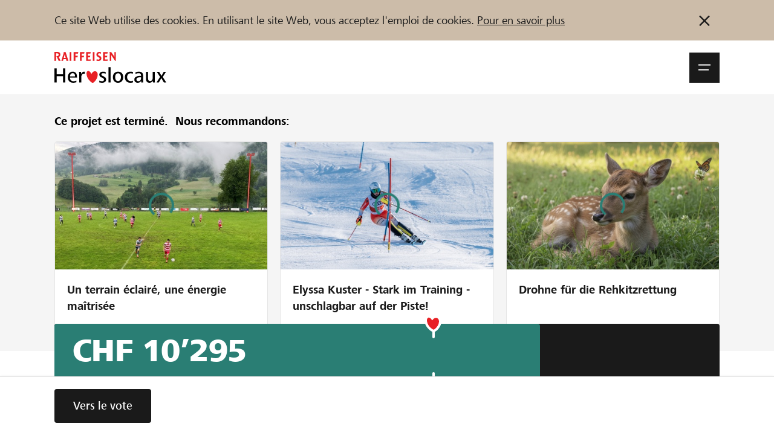

--- FILE ---
content_type: text/html; charset=utf-8
request_url: https://www.lokalhelden.ch/fr/rheinauchor
body_size: 114772
content:
    
                                                
        

















    




    
    
            
                                                                                                                                                

    












<!doctype html>
<html lang="fr">
<head>
    
        <!-- ******************* DEFAULT META BLOCK ********************** -->
        <meta charset="utf-8">
        <meta http-equiv="X-UA-Compatible" content="IE=edge,chrome=1">
        <meta http-equiv="Content-Type" content="text/html; charset=UTF-8" />
        <meta name="viewport" content="width=device-width, initial-scale=1.0, minimum-scale=1.0, maximum-scale=1.0, user-scalable=no">
        <!-- ******************* DEFAULT META BLOCK ********************** -->
    
    <!-- ******************* DOCUMENT TITLE BLOCK ********************** -->
        <title>Gelebte Mehrsprachigkeit, 100 Kinder singen mit Pippo Pollina - 	heroslocaux.ch - Crowdfunding de Raiffeisen  </title>
    <meta name="title" content="Gelebte Mehrsprachigkeit, 100 Kinder singen mit Pippo Pollina - 	heroslocaux.ch - Crowdfunding de Raiffeisen  ">
    <meta property="og:title" content="Gelebte Mehrsprachigkeit, 100 Kinder singen mit Pippo Pollina - 	heroslocaux.ch - Crowdfunding de Raiffeisen  ">
    <meta name="twitter:card" content="summary_large_image">
    <meta name="twitter:title" content="Gelebte Mehrsprachigkeit, 100 Kinder singen mit Pippo Pollina - 	heroslocaux.ch - Crowdfunding de Raiffeisen  ">

    <!-- ******************* DOCUMENT TITLE BLOCK ********************** -->
    
        



    
    
    <script type="systemjs-importmap">{
    "imports": {
        "dist/": "/projects/default/dist/",
        "theme/": "/projects/default/themes/",
        "snippets/": "/projects/default/templates/snippets/",
        "templates/": "/projects/default/web/",
        "cfm/": "/tycon/modules/crowdfunding/",
        "thirdparty/": "/3rdParty/",
        "lh": "/projects/default/dist/js/lh.79524cf2.js",
        "voting_redirect": "/projects/default/dist/js/voting_redirect.ace0e4c9.js",
        "organizationNew": "/projects/default/dist/js/organizationNew.8c3ea317.js",
        "project": "/projects/default/dist/js/project.f57f5bef.js",
        "projectNew": "/projects/default/dist/js/projectNew.157984e2.js",
        "page": "/projects/default/dist/js/page.4c0adef9.js",
        "pages_list": "/projects/default/dist/js/pages_list.67e8696d.js",
        "user": "/projects/default/dist/js/user.63735f9c.js",
        "userjq": "/projects/default/dist/js/userjq.b7c6f704.js",
        "cfm-equify": "/tycon/modules/crowdfunding/dist/cfm-equify-integration/js/equify-integration.js"
    }
}
</script>

    



            

            

            

            

            

            

            

            

            

            

            

            

            

            

            

            

            

            

            

            

            

            


            

            

            

            

            

            

            

            


            

            


            


            

            

            

            

            

                                
        
    
        <!-- end script compat -->
    <script src="//www.raiffeisen.ch/content/dam/scripts/analytics/lokalhelden/launch-main-lokalhelden.js" async></script>
    <link rel="manifest" href="/manifest.fr.json">
    <meta name="theme-color" content="#2e7d74">

    <link rel="apple-touch-icon" href="/projects/default/dist/assets/img/pwa/raiffeisen-heroslocaux-sm.png">

    

    <script type="text/javascript">        
            /**
             * Begin script compat layer
             * */
            window.cfm = {"CF_CURRENCY_CODE":"CHF","CF_CURRENCY_SYMBOL":"CHF","forced_locale":"de_ch"};
            let cfTopics = { };
                        cfTopics.login = 'https://www.lokalhelden.ch/Meta_Login/Login.html';
                                    cfTopics.register = 'https://www.lokalhelden.ch/Inscription.html';
                        /**
             * import cf script compat
             * contains the project object
             * */
            // Begin deprecated javascript variables
var tyState = {
'topic' : 'tyNavigationTopicID_229'
,'lang' : 'fr'
};
        var project = {
        "id" : '9937',
        "link_caption" : 'rheinauchor',
        "path" : '/fr/rheinauchor'
        };
    
                            if (typeof project === 'object') {
                    project.url =  'https://www.lokalhelden.ch/fr/rheinauchor';
                }
                    
    
    
        window.globTyc = {"wg.close_dialog":"Dialog schlie\u00dfen","wg.anonymously_support":"Soutenir anonymement","wg.data_copied":"copi\u00e9 avec succ\u00e8s","wg.data_changed":"Daten wurden ge\u00e4ndert","wg.remove_from_cart":"Wirklich aus Warenkorb entfernen?","wg.added_coupon_success":"Das hat geklappt. Gutschein \u00fcber ###COUPON_TOTAL### hinzugef\u00fcgt.","wg.remove_coupon_error":"Der Gutschein konnte leider nicht entfernt werden. Bitte erneut versuchen.","wg.decrease_quantity":"St\u00fcckzahl verringern","wg.increase_quantity":"St\u00fcckzahl erh\u00f6hen","wg.remove_merci":"Merci entfernen","wg.default_error_msg_actions":"Beim Ausf\u00fchren der Aktion ist ein Fehler aufgetreten. Versuchen Sie es sp\u00e4ter erneut.","wg.entry_save_success":"Eintrag erfolgreich gespeichert.","wg.entry_remove_success":"Eintrag erfolgreich gel\u00f6scht.","wg.entry_show_success":"Eintrag erfolgreich frei geschaltet.","wg.entry_hide_success":"Eintrag erfolgreich ausgeblendet.","wg.notice_funding_types_not_combinable":"Les dons en temps, en mat\u00e9riel et en argent ne peuvent pas \u00eatre combin\u00e9s ! Merci d'effectuer plusieurs soutiens.","wg.notice_article_can_not_be_added":"L\u2019article est \u00e9puis\u00e9 et ne peut donc pas \u00eatre ajout\u00e9 au panier.","wg.notice_article_can_not_be_added_anymore":"L\u2019article ne peut plus \u00eatre ajout\u00e9 au panier apr\u00e8s la phase de financement.","wg.notice_article_can_not_be_added_yet":"L\u2019article ne peut \u00eatre ajout\u00e9 au panier qu\u2019apr\u00e8s le lancement du projet.","wg.error_payment_process":"Beim Zahlungsprozess ist ein Fehler aufgetreten. Bitte erneut versuchen.","wg.error_form_fields_invalid":"Le formulaire n\u2019a pas pu \u00eatre envoy\u00e9. Veuillez v\u00e9rifier les champs suivants:","wg.error_creating_user":"Beim Erstellen des Nutzers ist ein Problem aufgetreten.","wg.unknown_error":"Saisissez un code valide dans le champ de saisie. ","wg.code_could_be_activated":"Code de vote activ\u00e9 avec succ\u00e8s. ","wg.code_could_be_withdrawn":"Voix retir\u00e9e avec succ\u00e8s. ","wg.code_is_invalid":"Le code saisi n\u2019est pas valide","wg.code_already_used":"Le code saisi a d\u00e9j\u00e0 \u00e9t\u00e9 utilis\u00e9. ","wg.code_not_usable_in_project":"Le code saisi ne peut pas \u00eatre utilis\u00e9 pour ce projet ou cette organisation. ","wg.page_will_reload":"La page est en cours de rechargement. ","wg.loading":"Chargement en cours...","wg.show_more_filter_facets":"Mehr filter anzeigen","wg.show_less_filter_facets":"Weniger Filter anzeigen","word.abort":"Annuler","msg.create_project_success_desktop":"Merci de votre inscription. Vous pouvez maintenant compl\u00e9ter la page de votre projet.","msg.create_project_success_mobile":"Merci de votre inscription. Vous pouvez maintenant compl\u00e9ter la page de votre projet.","msg.create_organization_success_desktop":"Merci de votre inscription. Vous pouvez maintenant compl\u00e9ter le profil de votre organisation.","msg.create_organization_success_mobile":"Merci de votre inscription. Vous pouvez maintenant compl\u00e9ter le profil de votre organisation.","msg.added_project_to_organization_success":"Votre projet a \u00e9t\u00e9 ajout\u00e9 avec succ\u00e8s \u00e0 l\u2019organisation."} || { };
    

                
                    if (typeof project === 'object') {
                        project.incentives = [];
                        project.incentives.push({
                            'id':  'free_amount_9937',
                            'type': 'reward',
                            'price': 1
                        });
                                                project.incentives.push({
                            'id': '24346',
                            'type': 'reward',
                            'price': 30
                        });
                                                project.incentives.push({
                            'id': '24348',
                            'type': 'reward',
                            'price': 120
                        });
                                                project.incentives.push({
                            'id': '24347',
                            'type': 'reward',
                            'price': 200
                        });
                                                project.incentives.push({
                            'id': '24349',
                            'type': 'reward',
                            'price': 350
                        });
                                            }
                
            
    
        window.appEventData = window.appEventData || [];
    
</script>
    
    <!-- ******************* HEAD STYLE COLLECTION ********************** -->
<link  href="/projects/default/dist/css/lh.fcc444f9.css?v=1768841108" type="text/css" rel="stylesheet"/>
<!-- ******************* HEAD STYLE COLLECTION ********************** -->

    

    
        <!-- // CF Script Compat -->
            

    
        



	


	<meta name="author" content="Rheinauchor Chur" />
	
<meta name="description" content="Mit einem eindrücklichen Musik- und Spracherlebnis tragen wir unsere Freude an der Mehrsprachigkeit in die Schweiz" />
<meta property="og:description" content="Mit einem eindrücklichen Musik- und Spracherlebnis tragen wir unsere Freude an der Mehrsprachigkeit in die Schweiz"/>

	<meta property="og:url" content="	    																	https://www.lokalhelden.ch/fr/rheinauchor
"/>

    
    <meta property="og:image" content="https://www.lokalhelden.ch/media/thumbnails/d50/01295861cde4d66f851e39c4fcae2d50/0c75e0ea/Film2.png">
    <meta property="twitter:image" content="https://www.lokalhelden.ch/media/thumbnails/d50/01295861cde4d66f851e39c4fcae2d50/0c75e0ea/Film2.png">
    <meta property="og:image:width" content="1200">
	<meta property="og:image:height" content="630">

                        


<meta property="og:type" content="product">

			<link rel="canonical" href="https://www.lokalhelden.ch/Projektdetail.html" />
			<link rel="shortcut icon" href="/media/tyfo103145-6d14e0ee45ec3cf2796f5b0ef50be153/favicon-72x72.png" type="image/png" />
	
    <meta property="fb:app_id" content="447182225474974"/>

    <meta name="og:language" content="fr">
    <meta name="og:locale" content="fr_CH">
                        <meta name="og:locale:alternate" content="de_CH">
                                            <meta name="og:locale:alternate" content="it_CH">
            <meta name="apple-mobile-web-app-capable" content="no" />    
</head>
<body class="body  body--project">

<div>
    
    
                        

            

<div class="notification-bar d-none" data-notification-bar data-cookie="head-bar-cookie-info" data-bg="3140">
    <div class="container-xxl container--rds-grid">
        <div class="notification-bar__inner">
            <div class="notification-bar__content tyc">
                <p>Ce site Web utilise des cookies. En utilisant le site Web, vous acceptez l'emploi de cookies. <a target="_blank" rel="noopener noreferrer nofollow" href="https://www.lokalhelden.ch/ueber/cookie-policy.html?newLanguage=fr">Pour en savoir plus</a></p>            </div>
            <button title="Ne plus montrer cette information." type="button" class="notification-bar__button" data-action="close-notification">
                
                                <svg class="icon " data-icon-size="small" data-svg-icon>
            <use href="/projects/default/dist/assets/icons/symbols.66ff8725f29404470c39.svg#icon-close"></use>
        </svg>
    
            </button>
        </div>
    </div>
</div>


                                                        
                
        



                            
                
    <div id="onetime-code-banner"
         class="notification-bar d-none"
         data-ontime-code-notification
         data-bg="6010">
        <div class="loading-container js-code-status-loading"><div class="loader"><span></span><span></span><span></span></div></div>
        <div class="container-xxl container--rds-grid">
            <div class="notification-bar__inner">
                <div class="notification-bar__content">
                    <div class="notification-bar__content d-flex tyc d-none" data-show="code">
                        <span class="caption font-Small-Bold">
                            <span>Code de vote activé :</span>
                            <code data-current-code class="font-Small-Bold">
                            
                            </code>
                        </span>

                    </div>
                    <div class="notification-bar__content  tyc" data-show="error">
                        <span class="caption font-Small-Bold">

                                                            <span>
                                    Le code saisi n’est pas valide
                                </span>
                            
                                                            <code data-current-code class="font-Small-Bold">
                                                                    </code>
                                <button type="button" class="notification-bar__button px-0 d-none" data-action="open-vote-dialog">
                                    
                                <svg class="icon " data-icon-size="small" data-svg-icon>
            <use href="/projects/default/dist/assets/icons/symbols.66ff8725f29404470c39.svg#icon-edit"></use>
        </svg>
    
                                </button>
                                                    </span>


                    </div>
                    <div class="notification-bar__content tyc d-flex  d-none" data-show="used">
                        <span class="caption font-Small-Bold">
                                                        
                            <span>Le code a déjà été utilisé pour un projet ou une organisation. </span> <a href="">Afficher</a>
                                                    </span>
                    </div>
                    <div class="notification-bar__content tyc d-flex  d-none" data-show="confirmed">
                        <span class="caption font-Small-Bold">
                            <span>Votre vote a déjà été exprimé</span>
                        </span>
                    </div>
                </div>
            </div>
        </div>
    </div>

                

        
        









<header class="site-bar js-header js-nav-wrapper">

        <a class="skip-link sr-only sr-only--focus" href="#main-content">
        Zum Inhalt springen    </a>

    <div class="container-xxl container--rds-grid">
        <div class="site-bar__inner">
                        <a href="https://www.lokalhelden.ch/start.html" class="logo">
                                                                                    <img src="/projects/default/dist/assets/logo/lokalhelden_fr.svg" alt="Héros locaux - Raiffeisen Plattform">
            </a>

                        <div class="site-bar__right">


                                
                <div>

                                        <button aria-expanded="false" role="button" class="site-bar__burger js-nav-open" data-selector="btn/open_nav">
                        <span>
                                <svg class="icon " data-icon-size="small" data-svg-icon>
            <use href="/projects/default/dist/assets/icons/symbols.66ff8725f29404470c39.svg#icon-menu"></use>
        </svg>
    <span class="sr-only">Navigationsmenü öffnen</span></span>
                        <span>
                                <svg class="icon " data-icon-size="small" data-svg-icon>
            <use href="/projects/default/dist/assets/icons/symbols.66ff8725f29404470c39.svg#icon-close"></use>
        </svg>
    <span class="sr-only">Navigationsmenü schließen</span></span>
                    </button>

                                        <div class="site-bar__flyout js-nav-flyout" aria-hidden="true" aria-modal="false">
                        <div class="container-xxl container--rds-grid">
    <div class="flyout-order">
        <div class="row">

            <div class="col-sm-8">
                                
    
            <ul class="nav nav--level-1 nav--top">
                                                            <li class="nav__li">
                    <a href="https://www.lokalhelden.ch/projets-organisations.html" class="nav__link hover-decoration">
                        <span class="nav__caption">Parrainer</span>
                    </a>
                </li>
                                                            <li class="nav__li">
                    <a href="https://www.lokalhelden.ch/soutien-assistance.html" class="nav__link hover-decoration">
                        <span class="nav__caption">Soutien &amp; assistance</span>
                    </a>
                </li>
                                                            <li class="nav__li">
                    <a href="https://www.lokalhelden.ch/blog.html" class="nav__link hover-decoration">
                        <span class="nav__caption">Blog</span>
                    </a>
                </li>
                                                            <li class="nav__li">
                    <a href="https://www.lokalhelden.ch/partenaires.html" class="nav__link hover-decoration">
                        <span class="nav__caption">Partenaires / Banques Raiffeisen</span>
                    </a>
                </li>
                    </ul>
    
            </div>

                        <div class="col-sm-4 flyout-order__right">

                
                    
                    
                    
                    <a href="https://www.lokalhelden.ch/Meta_Login/Login.html"
                       class="flyout-order__link"
                       data-action="login"
                       data-selector="action/login_user" data-fwd="/fr/rheinauchor">
                        Se connecter
                    </a>
                    <a href="https://www.lokalhelden.ch/Inscription.html" class="flyout-order__link" data-selector="action/register_user" data-fwd="/fr/rheinauchor">S'inscrire</a>

                            </div>

        </div>

        <div class="row flyout-order--reverse">

            <div class="col-sm-8">

                                

                <form action="https://www.lokalhelden.ch/projets-organisations.html">
                    
                    <input type="hidden" name="q" value="crowdindex-d/16">
                    <div class="mytyFormBox mytyFormTextBox mytyFormRequired">
                        <div class="mytyFormLabel form-label">
                            <label for="search_top" data-selector="label/firstname">
                                Trouvez des projets et des organisations                            </label>
                        </div>
                        <div class="mytyFormInputGroup">
                            <input name="search" id="search_top" class="mytyFormControl mytyFormRequired" type="text" value="">
                            <div class="mytyFormInputGroup-addon has-submit">
                                <button style="color: var(--c-2130)">
                                    
                                <svg class="icon " data-icon-size="small" data-svg-icon>
            <use href="/projects/default/dist/assets/icons/symbols.66ff8725f29404470c39.svg#icon-search"></use>
        </svg>
    
                                </button>
                            </div>
                        </div>

                    </div>
                </form>
            </div>

            <div class="col-sm-4 flyout-order__right">
                                
                <a href="https://www.lokalhelden.ch/creer-une-organisation.html" class="btn" data-selector="action/start_project">
                    <span class="caption">
                        Démarrez maintenant                    </span>
                </a>
            </div>

        </div>
    </div>

                    <div class="language-block">
                            <a href="https://www.lokalhelden.ch/rheinauchor?newLanguage=de" title="de" class="language-block__item"><span class="caption">DE</span></a>
                            <a href="https://www.lokalhelden.ch/fr/rheinauchor" title="fr" class="language-block__item is-active"><span class="caption">FR</span></a>
                            <a href="https://www.lokalhelden.ch/it/rheinauchor" title="it" class="language-block__item"><span class="caption">IT</span></a>
                    </div>
        
</div>                    </div>

                </div>

            </div>

        </div>

    </div>
</header>

<div class="site-shadow js-nav-close"></div>    

        
    
    
    



    



    



    <div data-bg="2180">
        <div class="container-xxl container--rds-grid">
            <div class="row">
                <div class="col">
                    <section class="recommended-bar py-d60">
                        <h3 class="recommended-bar__caption pb-d40">
                                                            <strong>Ce projet est terminé.&nbsp;</strong> Nous recommandons:                                                    </h3>
                        <div class="swiper" data-slider data-options="{'config':'default'}">
                            <div class="recommended-bar__carousel swiper-wrapper">
                                                                    
                                    <article class="swiper-slide">
                                        <a href="https://www.lokalhelden.ch/fr/champ-du-bois-rebeuvelier" class="card has-border recommended-bar__project">
                                            <div class="card-image obj is-5by3">
                                                <img src="/media/thumbnails/776/de4ac31d22a9cd6559a6e099ad8e3776/2e28ccb7/M%C3%A2ts+Moulin.jpg" data-src="/media/thumbnails/776/de4ac31d22a9cd6559a6e099ad8e3776/2e28ccb7/M%C3%A2ts+Moulin.jpg" alt="Un terrain éclairé, une énergie maîtrisée" class="obj__elem" loading="lazy">
                                                <div class="swiper-lazy-preloader"></div>
                                            </div>
                                            <div class="card-body">
                                                <div class="card-headline recommended-bar__project-caption">
                                                    Un terrain éclairé, une énergie maîtrisée
                                                </div>
                                            </div>
                                        </a>
                                    </article>
                                                                    
                                    <article class="swiper-slide">
                                        <a href="https://www.lokalhelden.ch/fr/unschlagbar-auf-der-piste" class="card has-border recommended-bar__project">
                                            <div class="card-image obj is-5by3">
                                                <img src="/media/thumbnails/ac8/359466a38a33e24f2a86687f1b6c8ac8/2e28ccb7/St.Luc.JPG.jpg" data-src="/media/thumbnails/ac8/359466a38a33e24f2a86687f1b6c8ac8/2e28ccb7/St.Luc.JPG.jpg" alt="Elyssa Kuster - Stark im Training - unschlagbar auf der Piste!" class="obj__elem" loading="lazy">
                                                <div class="swiper-lazy-preloader"></div>
                                            </div>
                                            <div class="card-body">
                                                <div class="card-headline recommended-bar__project-caption">
                                                    Elyssa Kuster - Stark im Training - unschlagbar auf der Piste!
                                                </div>
                                            </div>
                                        </a>
                                    </article>
                                                                    
                                    <article class="swiper-slide">
                                        <a href="https://www.lokalhelden.ch/fr/drohne-fuer-die-rehkitzrettung-1" class="card has-border recommended-bar__project">
                                            <div class="card-image obj is-5by3">
                                                <img src="/media/thumbnails/bdc/66644902456b4bd43fef670d4061fbdc/2e28ccb7/Screenshot+2025-10-02+100216.png.jpg" data-src="/media/thumbnails/bdc/66644902456b4bd43fef670d4061fbdc/2e28ccb7/Screenshot+2025-10-02+100216.png.jpg" alt="Drohne für die Rehkitzrettung" class="obj__elem" loading="lazy">
                                                <div class="swiper-lazy-preloader"></div>
                                            </div>
                                            <div class="card-body">
                                                <div class="card-headline recommended-bar__project-caption">
                                                    Drohne für die Rehkitzrettung
                                                </div>
                                            </div>
                                        </a>
                                    </article>
                                                            </div>
                        </div>

                                            </section>
                </div>
            </div>
        </div>
    </div>
<!-- ******************* HEAD STYLE COLLECTION ********************** -->
<link  href="/projects/default/dist/css/lh.fcc444f9.css?v=1768841108" type="text/css" rel="stylesheet"/>
<!-- ******************* HEAD STYLE COLLECTION ********************** -->

        <header class="teaser project-teaser">
    <div class="project-teaser-info">
        <div class="project-teaser-info__badge container-xxl container--rds-grid">
</div><div class="project-teaser-info__video btn-play d-none d-md-flex"></div><div class="container-xxl container--rds-grid">
        <div class="project-teaser-info__title is-teaser-bg">
                                        
                <h1 class="font-Hero200 break-word-sm">
            Gelebte Mehrsprachigkeit, 100 Kinder singen mit Pippo Pollina
        </h1>
        

                    <div class="font-Standard-Bold">
                Un projet de la région de la
                <a href="https://www.lokalhelden.ch/fr/rb/buendner-rheintal" title="Raiffeisenbank Bündner Rheintal" class="is-current hover-decoration">
                    Raiffeisenbank Bündner Rheintal
                </a>
            </div>
            </div>
</div>
    </div>
    <div class="project-teaser-bg" data-id="88906">

            </div>



    </header>

    
                        
                                            
                                            
                                            
                                            
                                                

<section id="project-header-info-block" class="project-header-info-block">
    <div class="project-teaser_text">
    <div class="container-xxl container--rds-grid">
                <div data-readmore>
            <div id="projectAdapter-teaser_text" class="tyc line-clamp test-line-clamp" data-readmore-text>
                <p>Mit dem Projekt &quot;Gelebte Mehrsprachigkeit&quot; wollen wir vom zweisprachigen Primarschulhaus Rheinau in Chur unsere Freude an den Sprachen in die Schweiz tragen. An fünf Konzerten in  Chur,  Zürich, St. Gallen, Luzern und Bern singt der Rheinauchor zusammen mit dem Italienischen Cantautore Pippo Pollina - ein unvergessliches Musik- und Spracherlebnis für die Kinder und ein wichtiger Beitrag für die Mehrsprachenkultur der Schweiz.</p>
            </div>
            <button type="button"
                    class="btn btn--link has-text-width m0 justify-flex-start d-none"
                    aria-hidden="true"
                    aria-controls="projectAdapter-teaser_text"
                    aria-expanded="true"
                    data-readmore-btn
            >
                Apprendre encore plus            </button>
        </div>
    </div>
</div>
    <div class="project-progress">
    <div class="container-xxl container--rds-grid">
                
        <div class="progress progress--lg has-amount">
    <div class="progress__bg">
        <div class="progress__amount" data-refresh="total_funding">
                                                                CHF 10’295        </div>
                                <div class="progress__value" style="--progress-value-width: 73%;" data-refresh="total_funding_percent"></div>
                                                            <div class="progress__gap progress__gap--lg"
             style="--progress-gap-left-position: calc(57% + (var(--progress-gap-wrap-width) * var(--progress-gap-wrap-pos-factor,1.5) ));">
            <div class="progress__icon"></div>
        </div>
            </div>
</div>
    </div>
</div>
                <section id="project-numbers" class="project-numbers container-xxl container--rds-grid">
                                    

            
            
                    

    <div class="project-statisic pt-d60">
                    <input id="toggle_project_statistic_9937" type="checkbox" data-statistic-toggle>
            <label class="alert__button" for="toggle_project_statistic_9937" data-statistic-label>
                <span class="alert__button--caption caption">
                                                                    Montant minimum atteint
                                    </span>
                <span class="alert__button--icon">
                    
                                <svg class="icon " data-icon-size="tiny" data-svg-icon>
            <use href="/projects/default/dist/assets/icons/symbols.66ff8725f29404470c39.svg#icon-i"></use>
        </svg>
    
                </span>
            </label>
            <div data-statistic-block>
                    <div class="statistic-bar">
                        <div class="statistic-bar__item" data-name="threshold">
                <div class="statistic-bar__value">
                    
                                <svg class="icon " data-icon-size="tiny" data-svg-icon>
            <use href="/projects/default/dist/assets/icons/symbols.66ff8725f29404470c39.svg#icon-heart"></use>
        </svg>
                        <span class="value" aria-labelledby="item-label-threshold">CHF 8’000</span>
                </div>
                <div class="statistic-bar__title">
                    <span class="caption" id="item-label-threshold">Montant minimum</span>
                                            <button type="button" class="alert__button"
                                data-action="open-a11yDialog"
                                data-template="info_dialog_threshold">
                            <span class="alert__button--icon">
                            
                                <svg class="icon " data-icon-size="tiny" data-svg-icon>
            <use href="/projects/default/dist/assets/icons/symbols.66ff8725f29404470c39.svg#icon-i"></use>
        </svg>
    
                            </span>
                        </button>
                                                                                    </div>

            </div>

                    <div class="statistic-bar__item" data-name="target">
                <div class="statistic-bar__value">
                                        <span class="value" aria-labelledby="item-label-target">CHF 14’000</span>
                </div>
                <div class="statistic-bar__title">
                    <span class="caption" id="item-label-target">Montant désiré</span>
                                            <button type="button" class="alert__button"
                                data-action="open-a11yDialog"
                                data-template="info_dialog_target">
                            <span class="alert__button--icon">
                            
                                <svg class="icon " data-icon-size="tiny" data-svg-icon>
            <use href="/projects/default/dist/assets/icons/symbols.66ff8725f29404470c39.svg#icon-i"></use>
        </svg>
    
                            </span>
                        </button>
                                                                                    </div>

            </div>

                    <div class="statistic-bar__item" data-name="supports">
                <div class="statistic-bar__value">
                                        <span class="value" aria-labelledby="item-label-supports">99</span>
                </div>
                <div class="statistic-bar__title">
                    <span class="caption" id="item-label-supports">Parrainages</span>
                                    </div>

            </div>

            </div>

                            <template id="info_dialog_threshold" data-title="Montant minimum"><article class="card card--dialog"><div class="card-body pt-d80 pb-d80"><div class="card-content"><div class="tyc"><p>Mit Fr. 8'000 werden die Reise- und Verpflegungskosten für den ersten Konzertblock im Januar und die T-Shirts gedeckt.</p></div></div></div></article></template>
                        
                            <template id="info_dialog_target" data-title="Montant désiré"><article class="card card--dialog"><div class="card-body pt-d80 pb-d80"><div class="card-content"><div class="tyc"><p>Mit Fr. 14'000 wird auch der zweite Konzertblock im Mai gesichert. Wir finanzieren damit die Reise- und Verpflegungskosten sowie die Übernachtung in Luzern.</p></div></div></div></article></template>
                        






                    </div>
            </div>
        </section>
                        </section>


        
<main id="main-project" class="pt-d60 pb-d80">
                                                


                <section id="project-rewards" data-bg="2180">
        <div class="container-xxl container--rds-grid">
            <div class="row">
                <div class="col ">
                    


                                                

    
                        
                                 

        <div class="row">
        <div class="col col-md-8">
            <h2 class="pt-d80 font-T300">
                                                                        Les parrainages suivants ont pu être choisis dans le cadre du projet
                            </h2>
        </div>
    </div>

    <nav class="pt-d60 tab-bar-nav" data-tab-bar="horizontal">
        <div class="tab-bar-container" data-scroll>
            <ul class="tab-bar no-slide" data-tab-list role="tablist">
                                                                                                <li class="tab-bar__item" data-tab>
                        <button class="tab-bar__btn active is-active" id="btn-incentives-reward"
                                data-action="tab"
                                data-tab-btn
                                data-bs-target="#tab-incentives-reward"
                                type="button"
                                role="tab"
                                data-selector="btn/tab-incentives-reward"
                                aria-controls="tab-incentives-reward"
                                aria-selected="true">
                            <span class="tab-bar__caption">Argent</span>
                            <span class="tab-bar__caption-hover" aria-hidden="true">Argent</span>
                        </button>
                    </li>
                                <li class="tab-bar__slider d-none" data-tab-slider aria-hidden="true"></li>
            </ul>
        </div>
    </nav>

    <div class="tab-content" id="nav-tabContent">
                    <div class="tab-pane fade  show active" id="tab-incentives-reward" role="tabpanel" aria-labelledby="btn-incentives-reward">
                <section class="incentives position-relative pt-d60 pb-d80" data-type="reward">
                    <div class="incentives-grid">
                        <div class="row g-s30">
                                                                                                <div class="col-xs-12 col-md-4 col-xl-3">
                                        








    <article
            class="card card--donation has-border  is-disabled"
                            data-id="free_amount_9937"
                        data-selector="section/card-free-amount"
            data-role="card-incentive"
            data-options="{'type':''free-amount'','status':','selected':'false'}"
    >
        <div class="card-body pb-d40">
            <header class="card__header has-info-btn">
                <h1 class="card-headline">
                    Parrainer
                </h1>
            </header>
            <div class="card__text">
                <div class="tyc font-Small">Parrainer le projet avec un montant au choix.&nbsp;</div>
            </div>
        </div>
        <div class="card-footer">
            <div class="mytyFormBox mytyFormDonationBox mytyFormTextBox mytyFormBoxBig" data-c-active="2010">
                <div class="mytyFormLabel form-label">
                    <label for="free_amount_9937" data-selector="label/free-amount" style="--myty-form-label-color: var(--c-2130); --myty-form-label-color-disabled: var(--c-2130);">
                                                                                Montant au choix
                                            </label>
                                            <span class="font-Small-Bold d-block badge__inner" data-text="not_available_text" aria-hidden="true">Plus disponible</span>                </div>
                <div class="mytyFormInputGroup">
                                    <input class="mytyFormControl is-disabled" data-role="freeAmount" data-selector="input/free-amount" data-bind="incentive-free_amount_9937" type="text" id="free_amount_9937" name="free_amount_9937" placeholder="de CHF 5" disabled style="--myty-form-control-color-disabled: var(--c-2130); --myty-form-control-color-disabled: var(--c-2130); --myty-form-control-bg: var(--c-2170);">
                    <div class="mytyFormInputGroup-addon has-submit">
                    <button class="btn btn--icon-only d-none" data-action="remove-free-amount" data-if="incentive-free_amount_9937" data-options="{'condition':'!'}">
                                <svg class="icon " data-icon-size="xsmall" data-svg-icon>
            <use href="/projects/default/dist/assets/icons/symbols.66ff8725f29404470c39.svg#icon-delete"></use>
        </svg>
    </button>
                    </div>
                                </div>
            </div>
        </div>
    </article>


                                    </div>
                                                                                                    <div class="col-xs-12 col-md-4 col-xl-3">
                                                                                    
        
    
    
    
    


    

<article
        class="card card--incentive incentive has-border is-disabled"
        data-action="handle-incentive-single"
        data-id="24346"
        data-options="{'id':'24346','type':'reward','status':'disabled','phase':'not_available_anymore'}"
        aria-controls="incentive-24346"
        data-role="card-incentive"
        data-selector="section/card-incentive-reward/requires-address"
>
    <div class="card-body pb-d40">
        <header class="card__header has-info-btn">
            <h1 class="card-headline">
                Grusskarte vom Chor
            </h1>
            <button type="button" class="alert__button card-btn-i" data-action="open-a11yDialog" data-options="{'id':24346, 'type': 'incentive' }" data-template="incentive_detail_24346" data-id="24346">
                <span class="alert__button--icon">
                    
                                <svg class="icon " data-icon-size="info" data-svg-icon>
            <use href="/projects/default/dist/assets/icons/symbols.66ff8725f29404470c39.svg#icon-i"></use>
        </svg>
    
                </span>
            </button>
        </header>
    </div>
    <footer class="card-footer">
                            <div class="incentive__limits">
                                                                    <div class="card-status incentive__limited">
                        <span class="caption">
                            Plus disponible
                        </span>
                    </div>
                                <div id="label-incentive-multiselect-quantity-24346" class="card-status d-none" data-if="incentive-24346" data-options="{'condition':'!0'}">
                    Nombre                </div>
            </div>
        
        <div class="pb-d40">
                        <div class="incentive__price-row">
                                <div class="card-price incentive__price">
                                            <span class="unit">CHF</span>&nbsp;<span class="value" id="priceSum-24346">30.00</span>                                    </div>
            
                <div class="card-amount incentive__amount d-none"
                     aria-labelledby="label-incentive-multiselect-quantity-24346"
                     data-if="incentive-24346" data-options="{'condition':'!0'}"                >
                    <span class="incentive__amount-value font-N300" data-bind="incentive-24346">0</span>
                    <button type="button" class="incentive__amount-edit" data-action="open-a11yDialog" data-options="{'id':24346, 'type': 'incentive' }" data-template="incentive_detail_24346" data-id="24346">
                       
                                <svg class="icon " data-icon-size="small" data-svg-icon>
            <use href="/projects/default/dist/assets/icons/symbols.66ff8725f29404470c39.svg#icon-edit"></use>
        </svg>
    
                    </button>
                </div>
            </div>
        </div>
    </footer>
</article>

<template id="incentive_detail_24346" data-title="Argent" data-modifier="dialog--incentive">
    <article class="card card--dialog has-image">
        <header class="card__header">
            <h1 class="card-headline">
                Grusskarte vom Chor
            </h1>
             <div class="card-price incentive__price"> <span class="unit">CHF</span>&nbsp;<span class="value" id="priceSum-24346">30.00</span> </div> 
        </header>
        <div class="card-body pt-d80 pb-d80">
                            <div class="card-image">
                                        <img src="/media/thumbnails/3be/dc1b8bc24faee0f162e3672beb2653be/5266cc70/DSC_0049_2.jpg"
                         srcset="/media/thumbnails/3be/dc1b8bc24faee0f162e3672beb2653be/4c1b7754/DSC_0049_2.jpg 320w, /media/thumbnails/3be/dc1b8bc24faee0f162e3672beb2653be/359fd3a3/DSC_0049_2.jpg 480w, /media/thumbnails/3be/dc1b8bc24faee0f162e3672beb2653be/48420a48/DSC_0049_2.jpg 640w,  /media/thumbnails/3be/dc1b8bc24faee0f162e3672beb2653be/ea9b043a/DSC_0049_2.jpg 768w, /media/thumbnails/3be/dc1b8bc24faee0f162e3672beb2653be/5266cc70/DSC_0049_2.jpg 920w"
                         sizes="(max-width: 768px) 100vw, 75vw"
                         alt="Grusskarte vom Chor"
                         style="display: block;"
                    >
                </div>
                                        <div class="card-content">
                    <div class="tyc">
                    <p>Der Chor sendet dir eine Grusskarte aus dem Wochenende Luzern/Bern.</p>
                    </div>
                </div>
                                                    <div class="card-date">
                    <span class="caption">
                        Date de livraison:                    </span>
                    <span class="value">Mai 2022</span>
                </div>
                    </div>

                    </article>
</template>                                                                            </div>
                                                                    <div class="col-xs-12 col-md-4 col-xl-3">
                                                                                    
        
    
    
    
    


    

<article
        class="card card--incentive incentive has-border is-disabled"
        data-action="handle-incentive-single"
        data-id="24348"
        data-options="{'id':'24348','type':'reward','status':'disabled','phase':'not_available_anymore'}"
        aria-controls="incentive-24348"
        data-role="card-incentive"
        data-selector="section/card-incentive-reward/requires-address"
>
    <div class="card-body pb-d40">
        <header class="card__header has-info-btn">
            <h1 class="card-headline">
                CD - Canzoni segrete (Handsigniert)
            </h1>
            <button type="button" class="alert__button card-btn-i" data-action="open-a11yDialog" data-options="{'id':24348, 'type': 'incentive' }" data-template="incentive_detail_24348" data-id="24348">
                <span class="alert__button--icon">
                    
                                <svg class="icon " data-icon-size="info" data-svg-icon>
            <use href="/projects/default/dist/assets/icons/symbols.66ff8725f29404470c39.svg#icon-i"></use>
        </svg>
    
                </span>
            </button>
        </header>
    </div>
    <footer class="card-footer">
                            <div class="incentive__limits">
                                                                    <div class="card-status incentive__limited">
                        <span class="caption">
                            Plus disponible
                        </span>
                    </div>
                                <div id="label-incentive-multiselect-quantity-24348" class="card-status d-none" data-if="incentive-24348" data-options="{'condition':'!0'}">
                    Nombre                </div>
            </div>
        
        <div class="pb-d40">
                        <div class="incentive__price-row">
                                <div class="card-price incentive__price">
                                            <span class="unit">CHF</span>&nbsp;<span class="value" id="priceSum-24348">120.00</span>                                    </div>
            
                <div class="card-amount incentive__amount d-none"
                     aria-labelledby="label-incentive-multiselect-quantity-24348"
                     data-if="incentive-24348" data-options="{'condition':'!0'}"                >
                    <span class="incentive__amount-value font-N300" data-bind="incentive-24348">0</span>
                    <button type="button" class="incentive__amount-edit" data-action="open-a11yDialog" data-options="{'id':24348, 'type': 'incentive' }" data-template="incentive_detail_24348" data-id="24348">
                       
                                <svg class="icon " data-icon-size="small" data-svg-icon>
            <use href="/projects/default/dist/assets/icons/symbols.66ff8725f29404470c39.svg#icon-edit"></use>
        </svg>
    
                    </button>
                </div>
            </div>
        </div>
    </footer>
</article>

<template id="incentive_detail_24348" data-title="Argent" data-modifier="dialog--incentive">
    <article class="card card--dialog has-image">
        <header class="card__header">
            <h1 class="card-headline">
                CD - Canzoni segrete (Handsigniert)
            </h1>
             <div class="card-price incentive__price"> <span class="unit">CHF</span>&nbsp;<span class="value" id="priceSum-24348">120.00</span> </div> 
        </header>
        <div class="card-body pt-d80 pb-d80">
                            <div class="card-image">
                                        <img src="/media/thumbnails/49b/b7e341ddbe9857e7245d8b8b3dba949b/5266cc70/segrete.jpg"
                         srcset="/media/thumbnails/49b/b7e341ddbe9857e7245d8b8b3dba949b/4c1b7754/segrete.jpg 320w, /media/thumbnails/49b/b7e341ddbe9857e7245d8b8b3dba949b/359fd3a3/segrete.jpg 480w, /media/thumbnails/49b/b7e341ddbe9857e7245d8b8b3dba949b/48420a48/segrete.jpg 640w,  /media/thumbnails/49b/b7e341ddbe9857e7245d8b8b3dba949b/ea9b043a/segrete.jpg 768w, /media/thumbnails/49b/b7e341ddbe9857e7245d8b8b3dba949b/5266cc70/segrete.jpg 920w"
                         sizes="(max-width: 768px) 100vw, 75vw"
                         alt="CD - Canzoni segrete (Handsigniert)"
                         style="display: block;"
                    >
                </div>
                                        <div class="card-content">
                    <div class="tyc">
                    <p>Im Januar 2022 erscheint das 24. Album des sizilianischen Singer-Songwriters Pippo Pollina &amp; Palermo Acoustic Quintet: Canzoni segrete. <br>Diese erhältst du handsigniert.</p>
                    </div>
                </div>
                                                    <div class="card-date">
                    <span class="caption">
                        Date de livraison:                    </span>
                    <span class="value">Januar 22</span>
                </div>
                    </div>

                    </article>
</template>                                                                            </div>
                                                                    <div class="col-xs-12 col-md-4 col-xl-3">
                                                                                    
        
    
    
    
    


    

<article
        class="card card--incentive incentive has-border is-disabled"
        data-action="handle-incentive-single"
        data-id="24347"
        data-options="{'id':'24347','type':'reward','status':'disabled','phase':'not_available_anymore'}"
        aria-controls="incentive-24347"
        data-role="card-incentive"
        data-selector="section/card-incentive-reward/requires-address"
>
    <div class="card-body pb-d40">
        <header class="card__header has-info-btn">
            <h1 class="card-headline">
                Verse für die Freiheit - Das Buch von Pippo handsigniert
            </h1>
            <button type="button" class="alert__button card-btn-i" data-action="open-a11yDialog" data-options="{'id':24347, 'type': 'incentive' }" data-template="incentive_detail_24347" data-id="24347">
                <span class="alert__button--icon">
                    
                                <svg class="icon " data-icon-size="info" data-svg-icon>
            <use href="/projects/default/dist/assets/icons/symbols.66ff8725f29404470c39.svg#icon-i"></use>
        </svg>
    
                </span>
            </button>
        </header>
    </div>
    <footer class="card-footer">
                            <div class="incentive__limits">
                                                                    <div class="card-status incentive__limited">
                        <span class="caption">
                            Plus disponible
                        </span>
                    </div>
                                <div id="label-incentive-multiselect-quantity-24347" class="card-status d-none" data-if="incentive-24347" data-options="{'condition':'!0'}">
                    Nombre                </div>
            </div>
        
        <div class="pb-d40">
                        <div class="incentive__price-row">
                                <div class="card-price incentive__price">
                                            <span class="unit">CHF</span>&nbsp;<span class="value" id="priceSum-24347">200.00</span>                                    </div>
            
                <div class="card-amount incentive__amount d-none"
                     aria-labelledby="label-incentive-multiselect-quantity-24347"
                     data-if="incentive-24347" data-options="{'condition':'!0'}"                >
                    <span class="incentive__amount-value font-N300" data-bind="incentive-24347">0</span>
                    <button type="button" class="incentive__amount-edit" data-action="open-a11yDialog" data-options="{'id':24347, 'type': 'incentive' }" data-template="incentive_detail_24347" data-id="24347">
                       
                                <svg class="icon " data-icon-size="small" data-svg-icon>
            <use href="/projects/default/dist/assets/icons/symbols.66ff8725f29404470c39.svg#icon-edit"></use>
        </svg>
    
                    </button>
                </div>
            </div>
        </div>
    </footer>
</article>

<template id="incentive_detail_24347" data-title="Argent" data-modifier="dialog--incentive">
    <article class="card card--dialog has-image">
        <header class="card__header">
            <h1 class="card-headline">
                Verse für die Freiheit - Das Buch von Pippo handsigniert
            </h1>
             <div class="card-price incentive__price"> <span class="unit">CHF</span>&nbsp;<span class="value" id="priceSum-24347">200.00</span> </div> 
        </header>
        <div class="card-body pt-d80 pb-d80">
                            <div class="card-image">
                                        <img src="/media/thumbnails/cfd/efd2261fce2bf7826ba83a6c49e3acfd/5266cc70/Verse.jpg"
                         srcset="/media/thumbnails/cfd/efd2261fce2bf7826ba83a6c49e3acfd/4c1b7754/Verse.jpg 320w, /media/thumbnails/cfd/efd2261fce2bf7826ba83a6c49e3acfd/359fd3a3/Verse.jpg 480w, /media/thumbnails/cfd/efd2261fce2bf7826ba83a6c49e3acfd/48420a48/Verse.jpg 640w,  /media/thumbnails/cfd/efd2261fce2bf7826ba83a6c49e3acfd/ea9b043a/Verse.jpg 768w, /media/thumbnails/cfd/efd2261fce2bf7826ba83a6c49e3acfd/5266cc70/Verse.jpg 920w"
                         sizes="(max-width: 768px) 100vw, 75vw"
                         alt="Verse für die Freiheit - Das Buch von Pippo handsigniert"
                         style="display: block;"
                    >
                </div>
                                        <div class="card-content">
                    <div class="tyc">
                    <p>Der Liedermacher Pippo Pollina erzählt aus seinem Leben – über Poesie, Politik und dunkle Schokolade. Es ist ein persönlicher Rückblick auf Ereignisse und Begegnungen, die ihn auf seiner Reise geprägt haben, seit Pippo Pollina Mitte der Achtzigerjahre, damals gerade zwanzig Jahre alt, seine Heimatstadt Palermo verlassen hatte, weil ihm das Leben in Sizilien unter dem Druck der Mafia unerträglich geworden war. - Handsigniert</p>
                    </div>
                </div>
                                                    <div class="card-date">
                    <span class="caption">
                        Date de livraison:                    </span>
                    <span class="value">Anfang 2022</span>
                </div>
                    </div>

                    </article>
</template>                                                                            </div>
                                                                    <div class="col-xs-12 col-md-4 col-xl-3">
                                                                                    
        
    
    
    
    


    

<article
        class="card card--incentive incentive has-border is-disabled"
        data-action="handle-incentive-single"
        data-id="24349"
        data-options="{'id':'24349','type':'reward','status':'disabled','phase':'not_available_anymore'}"
        aria-controls="incentive-24349"
        data-role="card-incentive"
        data-selector="section/card-incentive-reward/requires-address"
>
    <div class="card-body pb-d40">
        <header class="card__header has-info-btn">
            <h1 class="card-headline">
                2 Tickets für die Konzerte von St.Gallen oder Zürich
            </h1>
            <button type="button" class="alert__button card-btn-i" data-action="open-a11yDialog" data-options="{'id':24349, 'type': 'incentive' }" data-template="incentive_detail_24349" data-id="24349">
                <span class="alert__button--icon">
                    
                                <svg class="icon " data-icon-size="info" data-svg-icon>
            <use href="/projects/default/dist/assets/icons/symbols.66ff8725f29404470c39.svg#icon-i"></use>
        </svg>
    
                </span>
            </button>
        </header>
    </div>
    <footer class="card-footer">
                            <div class="incentive__limits">
                                                                    <div class="card-status incentive__limited">
                        <span class="caption">
                            Plus disponible
                        </span>
                    </div>
                                <div id="label-incentive-multiselect-quantity-24349" class="card-status d-none" data-if="incentive-24349" data-options="{'condition':'!0'}">
                    Nombre                </div>
            </div>
        
        <div class="pb-d40">
                        <div class="incentive__price-row">
                                <div class="card-price incentive__price">
                                            <span class="unit">CHF</span>&nbsp;<span class="value" id="priceSum-24349">350.00</span>                                    </div>
            
                <div class="card-amount incentive__amount d-none"
                     aria-labelledby="label-incentive-multiselect-quantity-24349"
                     data-if="incentive-24349" data-options="{'condition':'!0'}"                >
                    <span class="incentive__amount-value font-N300" data-bind="incentive-24349">0</span>
                    <button type="button" class="incentive__amount-edit" data-action="open-a11yDialog" data-options="{'id':24349, 'type': 'incentive' }" data-template="incentive_detail_24349" data-id="24349">
                       
                                <svg class="icon " data-icon-size="small" data-svg-icon>
            <use href="/projects/default/dist/assets/icons/symbols.66ff8725f29404470c39.svg#icon-edit"></use>
        </svg>
    
                    </button>
                </div>
            </div>
        </div>
    </footer>
</article>

<template id="incentive_detail_24349" data-title="Argent" data-modifier="dialog--incentive">
    <article class="card card--dialog has-image">
        <header class="card__header">
            <h1 class="card-headline">
                2 Tickets für die Konzerte von St.Gallen oder Zürich
            </h1>
             <div class="card-price incentive__price"> <span class="unit">CHF</span>&nbsp;<span class="value" id="priceSum-24349">350.00</span> </div> 
        </header>
        <div class="card-body pt-d80 pb-d80">
                            <div class="card-image">
                                        <img src="/media/thumbnails/a65/a7462f2d9b7f4c2e262ec00f8b514a65/5266cc70/p2_1_9_2_bearbeitet-6.jpg"
                         srcset="/media/thumbnails/a65/a7462f2d9b7f4c2e262ec00f8b514a65/4c1b7754/p2_1_9_2_bearbeitet-6.jpg 320w, /media/thumbnails/a65/a7462f2d9b7f4c2e262ec00f8b514a65/359fd3a3/p2_1_9_2_bearbeitet-6.jpg 480w, /media/thumbnails/a65/a7462f2d9b7f4c2e262ec00f8b514a65/48420a48/p2_1_9_2_bearbeitet-6.jpg 640w,  /media/thumbnails/a65/a7462f2d9b7f4c2e262ec00f8b514a65/ea9b043a/p2_1_9_2_bearbeitet-6.jpg 768w, /media/thumbnails/a65/a7462f2d9b7f4c2e262ec00f8b514a65/5266cc70/p2_1_9_2_bearbeitet-6.jpg 920w"
                         sizes="(max-width: 768px) 100vw, 75vw"
                         alt="2 Tickets für die Konzerte von St.Gallen oder Zürich"
                         style="display: block;"
                    >
                </div>
                                        <div class="card-content">
                    <div class="tyc">
                    <p>Im Januar 2022 erscheint das 24. Album des sizilianischen Singer-Songwriters Pippo Pollina. Ein guter Grund, zusammen mit dem Palermo Acoustic Quintet und den neuen Liedern auf Tournée zu gehen. <br>Einer der Höhepunkte wird sicher auch das Mitwirken des Kinderchors der Scuola bilingue Rheinau Coira sein: 100 Churer Kinder singen Italienisch und Deutsch - als gelebte Mehrsprachigkeit.</p>
                    </div>
                </div>
                                                    <div class="card-date">
                    <span class="caption">
                        Date de livraison:                    </span>
                    <span class="value">Können an der Abendkasse abgeholt werden.</span>
                </div>
                    </div>

                    </article>
</template>                                                                            </div>
                                                                                    </div>
                    </div>
                    <div class="buttons buttons--lazyload-list js-incentive-grid-buttons is-column-block d-none">
                        <button type="button" class="btn btn--secondary btn--lazyload js-show-all-incentives">
                            Afficher plus                        </button>
                    </div>
                </section>
            </div>
            </div>
                </div>
            </div>
        </div>
    </section>

                                    <section id="project-navigation" class="pt-d60">
            <div class="container-xxl container--rds-grid">
                                    <nav class="tab-bar-nav" data-tab-bar="horizontal">
    <div class="tab-bar-container" data-scroll>
        <ul class="tab-bar no-slide" data-tab-list>
            
                                                                                                                <li class="tab-bar__item" data-tab>
                    <a href="https://www.lokalhelden.ch/fr/rheinauchor#project-navigation" class="tab-bar__btn is-active" data-tab-btn>
                        <span class="tab-bar__caption">Aperçu</span>
                        <span class="tab-bar__caption-hover" aria-hidden="true">Aperçu</span>
                    </a>
                </li>
                                                                            <li class="tab-bar__item" data-tab>
                    <a href="https://www.lokalhelden.ch/fr/rheinauchor/commentaires#project-navigation" class="tab-bar__btn" data-tab-btn>
                        <span class="tab-bar__caption">Commentaires</span>
                        <span class="tab-bar__caption-hover" aria-hidden="true">Commentaires</span>
                    </a>
                </li>
                        <li class="tab-bar__slider d-none" data-tab-slider></li>
        </ul>
    </div>
</nav>                            </div>
        </section>
    
    <section id="project-contents">
        <div class="container-xxl container--rds-grid">
            <div class="pt-d40 tyc">
            
<div class="swiper" data-slider data-options="{'config':'default'}">
    <div class="img-gallery swiper-wrapper">
                                    
                <div class="swiper-slide swiper-slide--gallery">
                    <img src="/media/thumbnails/3ec/377db6a74d1f0e6855823874029c13ec/0be69f7e/70-S%C3%BCden-2-VH-ZH+%2870+von+143%29.jpg"
                         alt="Gelebte Mehrsprachigkeit, 100 Kinder singen mit Pippo Pollina"
                         loading="lazy"
                          >
                    <div class="swiper-lazy-preloader swiper-lazy-preloader-white"></div>
                </div>
                                                
                <div class="swiper-slide swiper-slide--gallery">
                    <img src="/media/thumbnails/446/197a375ce73e35c12469f66d18b2e446/0be69f7e/61-S%C3%BCden-2-VH-ZH+%2861+von+143%29.jpg"
                         alt="Gelebte Mehrsprachigkeit, 100 Kinder singen mit Pippo Pollina"
                         loading="lazy"
                          >
                    <div class="swiper-lazy-preloader swiper-lazy-preloader-white"></div>
                </div>
                                                
                <div class="swiper-slide swiper-slide--gallery">
                    <img src="/media/thumbnails/28b/9fc939568c2492db73310158175af28b/0be69f7e/101-S%C3%BCden-2-VH-ZH+%28101+von+143%29.jpg"
                         alt="Gelebte Mehrsprachigkeit, 100 Kinder singen mit Pippo Pollina"
                         loading="lazy"
                          >
                    <div class="swiper-lazy-preloader swiper-lazy-preloader-white"></div>
                </div>
                        </div>

    <div class="swiper-arrow-wrapper">
        <button class="swiper-button-prev" role="button">
                                <svg class="icon " data-icon-size="small" data-svg-icon>
            <use href="/projects/default/dist/assets/icons/symbols.66ff8725f29404470c39.svg#icon-chevron-left-thin"></use>
        </svg>
    </button>
        <button class="swiper-button-next" role="button">
                                <svg class="icon " data-icon-size="small" data-svg-icon>
            <use href="/projects/default/dist/assets/icons/symbols.66ff8725f29404470c39.svg#icon-chevron-right-thin"></use>
        </svg>
    </button>
    </div>

</div>
<!-- ******************* HEAD STYLE COLLECTION ********************** -->
<link  href="/projects/default/dist/css/lh.fcc444f9.css?v=1768841108" type="text/css" rel="stylesheet"/>
<!-- ******************* HEAD STYLE COLLECTION ********************** -->


        </div>
        <div class="row">
        <div class="col col-xs-12 col-md-8">
            <div class="pt-d40">
                <section class="sub-section facts facts-section funding">
				<div class="fact article-funding-period">
			<span class="caption">
				Période de financement			</span>
			<span class="value">
								<span class="date">
					16 nov. 2021
					<span class="time">13:06 Heure</span>
				</span>
				<span class="upto"> - </span>
								<span class="date">
					28 févr. 2022
					<span class="time">23:59 Heure</span>
				</span>
			</span>
		</div>
				<div class="fact article-funding-period">
			<span class="caption">
				Temps nécessaire à la réalisation</span>
			<span class="value">1. April - 30. Mai 2022</span>
		</div>
	

</section>
            </div>
            
            
    <div class="acc-container pt-d80" data-accordion>
                                

                                                                        <div  class="acc">
                <h3 class="acc-header">
            <button
                    id="question-1"                    type="button"
                    class="acc-trigger">
                <span class="caption"> De quoi traite ce projet? </span>
                
                                <svg class="icon " data-icon-size="medium" data-svg-icon>
            <use href="/projects/default/dist/assets/icons/symbols.66ff8725f29404470c39.svg#icon-plus"></use>
        </svg>
    
            </button>
        </h3>
        <div class="acc-panel">
            <div class="acc-panel__inbox">
                                <div class="tyc">
                    <p>Im März 2019 hatte der Rheinauchor die unvergessliche
Gelegenheit, beim zweisprachigen Projekt &quot;Süden II&quot; von
Pippo Pollina, Werner Schmidbauer und Martin Kälberer mitzuwirken.
Rund 100 Kinder vom Rheinauschulhaus sangen zusammen mit den drei
Musikern die Lieder &quot;Passa il tempo&quot; und &quot;Die ganz
grosse Kunst&quot;. Die beiden Konzerte im Theater Chur und im
Volkshaus Zürich wurden zu einem besonderen Musik- und
Sprachenerlebnis für das Publikum und vor allem zu einem grossen
Erfolg für die Kinder. Der ungezwungene Wechsel zwischen Deutsch
und Italienisch bei den Proben und auf der Bühne verbunden mit
grossen emotionalen Momenten ermöglichte den Kindern neue und
vertiefte Zugänge zu Sprache und Musik. Insbesondere durften die
Schüler und Schülerinnen erfahren, dass man durch gemeinsame
harte Arbeit und geduldiges Üben etwas ganz Grosses erschaffen
kann.</p>
<p>Im April und Mai 2022 dürfen wir das Projekt fortsetzen und
auch anderen Kindern unseres Schulhauses diese besondere Erfahrung
ermöglichen. Der Chor beteiligt sich an fünf Konzerten von Pippo
Pollinas Tournee:<br>
• Sa, 2.04.2022 im Theater Chur<br>
• So, 3.04.2022 im Volkshaus Zürich<br>
• Mo, 4.04.2022 in der Tonhalle St. Gallen<br>
• Sa, 14.05.2022 im KKL Luzerner Saal Luzern<br>
• So, 15.05.2022 im Casino Bern</p>
<p>Als besonderes Highlight ist für das zweite Konzertwochenende
eine Übernachtung in Luzern vorgesehen. Dadurch können wir den
Reisestress vermindern und gleichzeitig das Erlebnis für die
Kinder intensivieren. Wie beim ersten Projekt ist die Beteiligung
des Chores mit ca. 100 Kindern und zwei bis drei Liedern pro
Konzert geplant. Die Idee der gelebten Mehrsprachigkeit soll
wiederum im Zentrum stehen. Wir wollen einen Beitrag an die
Identifikation mit der Schweizer Mehrsprachenkultur leisten und
einen selbstverständlichen Umgang damit fördern. Bei unseren
Schülern und Schülerinnen wird das Projekt bleibende Eindrücke
hinterlassen und das Zusammenleben der zwei Sprachen sowie ihr
Gemeinschaftsgefühl langfristig positiv beeinflussen. Sie werden
ihre Freude daran nach aussen auf das Publikum übertragen.</p>

                </div>

                                
                                            
            </div>
        </div>
    </div>
                                

                                                                        <div  class="acc">
                <h3 class="acc-header">
            <button
                    id="question-2"                    type="button"
                    class="acc-trigger">
                <span class="caption"> Quels sont les buts et le groupe cible?  </span>
                
                                <svg class="icon " data-icon-size="medium" data-svg-icon>
            <use href="/projects/default/dist/assets/icons/symbols.66ff8725f29404470c39.svg#icon-plus"></use>
        </svg>
    
            </button>
        </h3>
        <div class="acc-panel">
            <div class="acc-panel__inbox">
                                <div class="tyc">
                    <p>Unsere Ziele:<br></p>
<ul>
<li>Einen selbstverständlichen und lustvollen Umgang mit Sprachen
leben</li>
<li>Einen Beitrag leisten an die Identifikation mit der
Mehrsprachenkultur der Schweiz und insbesondere Graubündens</li>
<li>Die verbindende Kraft von Sprachen und Musik nach aussen
strahlen lassen</li>
<li>Auf das schulische Konzept des zweisprachigen, immersiven
Unterrichts aufmerksam machen</li>
<li>Ein unvergessliches Musik- und Sprachenerlebnis für die Kinder
erschaffen, welches ihr Selbstwert- und
Zusammengehörigkeitsgefühl fördert</li>
<li>Nach den durch Corona bedingten Einschränkungen den Kindern
intensive Erlebnisse mit Kultur und Gemeinschaft ermöglichen</li>
</ul>

                </div>

                                
                                            
            </div>
        </div>
    </div>
                                

                                                                        <div  class="acc">
                <h3 class="acc-header">
            <button
                    id="question-3"                    type="button"
                    class="acc-trigger">
                <span class="caption"> Pourquoi faut-il parrainer votre projet en particulier?  </span>
                
                                <svg class="icon " data-icon-size="medium" data-svg-icon>
            <use href="/projects/default/dist/assets/icons/symbols.66ff8725f29404470c39.svg#icon-plus"></use>
        </svg>
    
            </button>
        </h3>
        <div class="acc-panel">
            <div class="acc-panel__inbox">
                                <div class="tyc">
                    <p>Mit Ihrer Spende ermöglichen Sie ein einzigartiges Chorprojekt
für über 100 Kinder. Sie eröffnen den Kindern neue und
nachhaltige Zugänge zu Kultur, Gemeinschaft und Sprachen.</p>

                </div>

                                
                                            
            </div>
        </div>
    </div>
                                

                                                                        <div  class="acc  js-funding-info-content" data-id="funding-threshlod-info">
        <a name="funding-threshlod-info" data-anchor></a>        <h3 class="acc-header">
            <button
                    id="question-4"                    type="button"
                    class="acc-trigger">
                <span class="caption"> Que se passe-t-il avec l'argent une fois le financement réuni?  </span>
                
                                <svg class="icon " data-icon-size="medium" data-svg-icon>
            <use href="/projects/default/dist/assets/icons/symbols.66ff8725f29404470c39.svg#icon-plus"></use>
        </svg>
    
            </button>
        </h3>
        <div class="acc-panel">
            <div class="acc-panel__inbox">
                                <div class="tyc">
                    <p>Die Art der geplanten Zusammenarbeit bringt für die Künstler
keinen kommerziellen Nutzen, sondern ist rein ideologisch
motiviert. Die entstehenden Spesen für den Chor können deshalb
nicht über das Konzertbudget der Künstler gedeckt werden.<br>
Die Spenden benötigen wir für die T-Shirts, die Carfahrten, die
Verpflegung und die Übernachtung in Luzern.</p>

                </div>

                                
                                                                      <div class="pt-d40 tyc">
                                <strong class="strong--headline">Montant minimum</strong>
                                <p>Mit Fr. 8'000 werden die Reise- und Verpflegungskosten für den ersten Konzertblock im Januar und die T-Shirts gedeckt.</p>
                            </div>
                                                                            <div class="pt-d40 tyc">
                                <strong class="strong--headline">Montant désiré</strong>
                                <p>Mit Fr. 14'000 wird auch der zweite Konzertblock im Mai gesichert. Wir finanzieren damit die Reise- und Verpflegungskosten sowie die Übernachtung in Luzern.</p>
                            </div>
                                            
                
                                            
            </div>
        </div>
    </div>
                                

                                                                        <div  class="acc  last js-team-info">
                <h3 class="acc-header">
            <button
                    id="question-5"                    type="button"
                    class="acc-trigger">
                <span class="caption"> Qui sont les initiateurs du projet?  </span>
                
                                <svg class="icon " data-icon-size="medium" data-svg-icon>
            <use href="/projects/default/dist/assets/icons/symbols.66ff8725f29404470c39.svg#icon-plus"></use>
        </svg>
    
            </button>
        </h3>
        <div class="acc-panel">
            <div class="acc-panel__inbox">
                                <div class="tyc">
                    <p>Primarschulhaus Rheinau in Chur.</p>
<p>Verantwortliche für das Chorprojekt &quot;Gelebte
Mehrsprachigkeit&quot;:<br></p>
<ul>
<li>Benedikt Fässler und Ursina Schwarz-Kuoni
(Projektorganisation)</li>
<li>Giancarlo Bianchi und Cäcilia Weber (Musikalische
Leitung)</li>
<li>Anina Fromm Lopez (Management Pippo Pollina)</li>
</ul>

                </div>

                                
                                                    <div class="team">
                                                
                                                    <strong class="font-Standard-Bold d-block pt-d60">Rheinauchor Chur</strong>
                                                                        
        
                            <div class="team-member py-d40">
                            <div class="row g-2">
                                                                                                            <div class="col-12 col-lg-6">
                                                        
<div class="accent-box avatar-info-box is-p0 no-shadow" style="--avatar-width: 12rem;--avatar-height: 12rem;">
    <div class="avatar">
                
                            
        
                                                                    <div class="avatar__logo-img">
                        <img src="/media/thumbnails/ab5/ab40969c16b6ab413d622eb65c963ab5/2fe61704/DSC_0122.jpg" class="avatar__img" alt="">
                    </div>
                                    
    </div>
    <div class="info">
        <div class="text">
                            <a href="/fr/user/thomasbrueniger" class="is-current hover-decoration strong--headline font-T400">
                    Rheinauchor Chur
                </a>
                    </div>
    </div>
</div>

                                        </div>
                                                                            <div class="col-12 col-lg-6">
                                                        
<div class="accent-box avatar-info-box is-p0 no-shadow" style="--avatar-width: 12rem;--avatar-height: 12rem;">
    <div class="avatar">
                
                            
        
                                                                    <div class="avatar__logo-img">
                        <img src="/media/thumbnails/615/3545825d9e3a7c8d04d84470dc779615/2fe61704/DSC_0213_2.jpg" class="avatar__img" alt="">
                    </div>
                                    
    </div>
    <div class="info">
        <div class="text">
                            <a href="/fr/user/benediktfaessler-1" class="is-current hover-decoration strong--headline font-T400">
                    Benedikt Faessler
                </a>
                    </div>
    </div>
</div>

                                        </div>
                                                                            <div class="col-12 col-lg-6">
                                                        
<div class="accent-box avatar-info-box is-p0 no-shadow" style="--avatar-width: 12rem;--avatar-height: 12rem;">
    <div class="avatar">
                
                            
        
                                                                    <div class="avatar__logo-img">
                        <img src="/media/thumbnails/152/66e3ad7d30133a3f645b6389e5ed4152/2fe61704/10-S%C3%BCden-2-VH-ZH+%2810+von+143%29.jpg" class="avatar__img" alt="">
                    </div>
                                    
    </div>
    <div class="info">
        <div class="text">
                            <a href="/fr/user/giancarlobianchi" class="is-current hover-decoration strong--headline font-T400">
                    Giancarlo Bianchi
                </a>
                    </div>
    </div>
</div>

                                        </div>
                                                                    
                            </div>

                        </div>
                    </div>
                                                                    
            </div>
        </div>
    </div>
        
    </div>
        </div>
    </div>
</div>    </section>

                    


    

    <section class="pinnwand  pt-d60 pb-d80">
        <div class="container-xxl container--rds-grid">
                                                                                <div class="pb-d20">
                    <strong class="strong--headline">
                        1 Kommentar
                    </strong>
                </div>
                        <div class="row g-2">
                                    <div class="col col-12 col-sm-6 col-md-4">
                        <blockquote class="blockquote no-hover" data-arrow="down" data-bg="2180">
                            <p class="line-clamp break-word" style="--line-clamp-lines: 2;">Ich freue mich sehr über das Projekt !!</p>
                        </blockquote>
                        













                                                                
    

<div class="accent-box avatar-info-box no-shadow is-private">
    <div class="avatar" data-selector="section/user-box-avatar">
                    <div class="avatar__no-img">

                                                                                                        
GP                
            </div>
            </div>
    <div class="info">
                    <div class="name" data-selector="section/user-box-name">
                <span>giuseppe pollina</span>
            </div>
                        <div class="subline">13 novembre 2021 à 12:02</div>
            </div>
    </div>

                    </div>
                            </div>
                    </div>
    </section>
    <div class="container-xxl container--rds-grid">
        <div data-refresh="supports">
                                        

            <div class="pt-d80 pb-d20">
        <strong class="strong--headline">
            Chargement en cours...        </strong>
    </div>
    <section class="pb-d80">
        <div class="row g-2">
                                                    <div class="col-12 col-md-4" id="support_" data-list-item>
                    <div class="accent-box avatar-info-box is-anonymous no-hover">
    <div class="avatar skeleton" data-selector="section/user-box-avatar">
        <div class="avatar__no-img skeleton-animation">
            
                                <svg class="icon avatar__svg" data-icon-size="medium" data-svg-icon>
            <use href="/projects/default/dist/assets/icons/symbols.66ff8725f29404470c39.svg#icon-user"></use>
        </svg>
    
        </div>
    </div>
    <div class="info skeleton">
        <div class="name" data-selector="section/user-box-name">
            <div class="skeleton__block is-20"></div>
        </div>
        <div class="subline skeleton-block-pt is-10">
            <div class="skeleton__block is-20"></div>
        </div>
    </div>
</div>                </div>
                            <div class="col-12 col-md-4" id="support_" data-list-item>
                    <div class="accent-box avatar-info-box is-anonymous no-hover">
    <div class="avatar skeleton" data-selector="section/user-box-avatar">
        <div class="avatar__no-img skeleton-animation">
            
                                <svg class="icon avatar__svg" data-icon-size="medium" data-svg-icon>
            <use href="/projects/default/dist/assets/icons/symbols.66ff8725f29404470c39.svg#icon-user"></use>
        </svg>
    
        </div>
    </div>
    <div class="info skeleton">
        <div class="name" data-selector="section/user-box-name">
            <div class="skeleton__block is-20"></div>
        </div>
        <div class="subline skeleton-block-pt is-10">
            <div class="skeleton__block is-20"></div>
        </div>
    </div>
</div>                </div>
                            <div class="col-12 col-md-4" id="support_" data-list-item>
                    <div class="accent-box avatar-info-box is-anonymous no-hover">
    <div class="avatar skeleton" data-selector="section/user-box-avatar">
        <div class="avatar__no-img skeleton-animation">
            
                                <svg class="icon avatar__svg" data-icon-size="medium" data-svg-icon>
            <use href="/projects/default/dist/assets/icons/symbols.66ff8725f29404470c39.svg#icon-user"></use>
        </svg>
    
        </div>
    </div>
    <div class="info skeleton">
        <div class="name" data-selector="section/user-box-name">
            <div class="skeleton__block is-20"></div>
        </div>
        <div class="subline skeleton-block-pt is-10">
            <div class="skeleton__block is-20"></div>
        </div>
    </div>
</div>                </div>
                    </div>
        <div class="buttons py-d40">
                            <button type="button" disabled class="btn btn--link has-text-width m0">
                                        Afficher plus
                </button>
                    </div>
    </section>
    </div>
<template id="project_supporterlist_dialog_9937" data-title="Parrainages">
                            
            
                
    
            <div class="card card--dialog" data-list="project_supporterlist_dialog_9937"
             data-action="lazy-loading:list"
             data-options="{'config': {'type':'supporter', 'loadOnInit': true,'on':'click','limit':'10','count':'99','topic':'tyNavigationTopicID_229','linkCaption':'rheinauchor'}}">
            <div class="card-body card-body--supporter pt-d80 pb-d80">
                <div class="row g-2" data-list>
                    <!--#project-supporterlist-container-start#-->
                                            <div class="col-12 col-xl-6" id="support_" data-list-item>
                            <div class="accent-box avatar-info-box is-anonymous no-hover">
    <div class="avatar skeleton" data-selector="section/user-box-avatar">
        <div class="avatar__no-img skeleton-animation">
            
                                <svg class="icon avatar__svg" data-icon-size="medium" data-svg-icon>
            <use href="/projects/default/dist/assets/icons/symbols.66ff8725f29404470c39.svg#icon-user"></use>
        </svg>
    
        </div>
    </div>
    <div class="info skeleton">
        <div class="name" data-selector="section/user-box-name">
            <div class="skeleton__block is-20"></div>
        </div>
        <div class="subline skeleton-block-pt is-10">
            <div class="skeleton__block is-20"></div>
        </div>
    </div>
</div>                        </div>
                                            <div class="col-12 col-xl-6" id="support_" data-list-item>
                            <div class="accent-box avatar-info-box is-anonymous no-hover">
    <div class="avatar skeleton" data-selector="section/user-box-avatar">
        <div class="avatar__no-img skeleton-animation">
            
                                <svg class="icon avatar__svg" data-icon-size="medium" data-svg-icon>
            <use href="/projects/default/dist/assets/icons/symbols.66ff8725f29404470c39.svg#icon-user"></use>
        </svg>
    
        </div>
    </div>
    <div class="info skeleton">
        <div class="name" data-selector="section/user-box-name">
            <div class="skeleton__block is-20"></div>
        </div>
        <div class="subline skeleton-block-pt is-10">
            <div class="skeleton__block is-20"></div>
        </div>
    </div>
</div>                        </div>
                                            <div class="col-12 col-xl-6" id="support_" data-list-item>
                            <div class="accent-box avatar-info-box is-anonymous no-hover">
    <div class="avatar skeleton" data-selector="section/user-box-avatar">
        <div class="avatar__no-img skeleton-animation">
            
                                <svg class="icon avatar__svg" data-icon-size="medium" data-svg-icon>
            <use href="/projects/default/dist/assets/icons/symbols.66ff8725f29404470c39.svg#icon-user"></use>
        </svg>
    
        </div>
    </div>
    <div class="info skeleton">
        <div class="name" data-selector="section/user-box-name">
            <div class="skeleton__block is-20"></div>
        </div>
        <div class="subline skeleton-block-pt is-10">
            <div class="skeleton__block is-20"></div>
        </div>
    </div>
</div>                        </div>
                                            <div class="col-12 col-xl-6" id="support_" data-list-item>
                            <div class="accent-box avatar-info-box is-anonymous no-hover">
    <div class="avatar skeleton" data-selector="section/user-box-avatar">
        <div class="avatar__no-img skeleton-animation">
            
                                <svg class="icon avatar__svg" data-icon-size="medium" data-svg-icon>
            <use href="/projects/default/dist/assets/icons/symbols.66ff8725f29404470c39.svg#icon-user"></use>
        </svg>
    
        </div>
    </div>
    <div class="info skeleton">
        <div class="name" data-selector="section/user-box-name">
            <div class="skeleton__block is-20"></div>
        </div>
        <div class="subline skeleton-block-pt is-10">
            <div class="skeleton__block is-20"></div>
        </div>
    </div>
</div>                        </div>
                                            <div class="col-12 col-xl-6" id="support_" data-list-item>
                            <div class="accent-box avatar-info-box is-anonymous no-hover">
    <div class="avatar skeleton" data-selector="section/user-box-avatar">
        <div class="avatar__no-img skeleton-animation">
            
                                <svg class="icon avatar__svg" data-icon-size="medium" data-svg-icon>
            <use href="/projects/default/dist/assets/icons/symbols.66ff8725f29404470c39.svg#icon-user"></use>
        </svg>
    
        </div>
    </div>
    <div class="info skeleton">
        <div class="name" data-selector="section/user-box-name">
            <div class="skeleton__block is-20"></div>
        </div>
        <div class="subline skeleton-block-pt is-10">
            <div class="skeleton__block is-20"></div>
        </div>
    </div>
</div>                        </div>
                                            <div class="col-12 col-xl-6" id="support_" data-list-item>
                            <div class="accent-box avatar-info-box is-anonymous no-hover">
    <div class="avatar skeleton" data-selector="section/user-box-avatar">
        <div class="avatar__no-img skeleton-animation">
            
                                <svg class="icon avatar__svg" data-icon-size="medium" data-svg-icon>
            <use href="/projects/default/dist/assets/icons/symbols.66ff8725f29404470c39.svg#icon-user"></use>
        </svg>
    
        </div>
    </div>
    <div class="info skeleton">
        <div class="name" data-selector="section/user-box-name">
            <div class="skeleton__block is-20"></div>
        </div>
        <div class="subline skeleton-block-pt is-10">
            <div class="skeleton__block is-20"></div>
        </div>
    </div>
</div>                        </div>
                                            <div class="col-12 col-xl-6" id="support_" data-list-item>
                            <div class="accent-box avatar-info-box is-anonymous no-hover">
    <div class="avatar skeleton" data-selector="section/user-box-avatar">
        <div class="avatar__no-img skeleton-animation">
            
                                <svg class="icon avatar__svg" data-icon-size="medium" data-svg-icon>
            <use href="/projects/default/dist/assets/icons/symbols.66ff8725f29404470c39.svg#icon-user"></use>
        </svg>
    
        </div>
    </div>
    <div class="info skeleton">
        <div class="name" data-selector="section/user-box-name">
            <div class="skeleton__block is-20"></div>
        </div>
        <div class="subline skeleton-block-pt is-10">
            <div class="skeleton__block is-20"></div>
        </div>
    </div>
</div>                        </div>
                                            <div class="col-12 col-xl-6" id="support_" data-list-item>
                            <div class="accent-box avatar-info-box is-anonymous no-hover">
    <div class="avatar skeleton" data-selector="section/user-box-avatar">
        <div class="avatar__no-img skeleton-animation">
            
                                <svg class="icon avatar__svg" data-icon-size="medium" data-svg-icon>
            <use href="/projects/default/dist/assets/icons/symbols.66ff8725f29404470c39.svg#icon-user"></use>
        </svg>
    
        </div>
    </div>
    <div class="info skeleton">
        <div class="name" data-selector="section/user-box-name">
            <div class="skeleton__block is-20"></div>
        </div>
        <div class="subline skeleton-block-pt is-10">
            <div class="skeleton__block is-20"></div>
        </div>
    </div>
</div>                        </div>
                                            <div class="col-12 col-xl-6" id="support_" data-list-item>
                            <div class="accent-box avatar-info-box is-anonymous no-hover">
    <div class="avatar skeleton" data-selector="section/user-box-avatar">
        <div class="avatar__no-img skeleton-animation">
            
                                <svg class="icon avatar__svg" data-icon-size="medium" data-svg-icon>
            <use href="/projects/default/dist/assets/icons/symbols.66ff8725f29404470c39.svg#icon-user"></use>
        </svg>
    
        </div>
    </div>
    <div class="info skeleton">
        <div class="name" data-selector="section/user-box-name">
            <div class="skeleton__block is-20"></div>
        </div>
        <div class="subline skeleton-block-pt is-10">
            <div class="skeleton__block is-20"></div>
        </div>
    </div>
</div>                        </div>
                                            <div class="col-12 col-xl-6" id="support_" data-list-item>
                            <div class="accent-box avatar-info-box is-anonymous no-hover">
    <div class="avatar skeleton" data-selector="section/user-box-avatar">
        <div class="avatar__no-img skeleton-animation">
            
                                <svg class="icon avatar__svg" data-icon-size="medium" data-svg-icon>
            <use href="/projects/default/dist/assets/icons/symbols.66ff8725f29404470c39.svg#icon-user"></use>
        </svg>
    
        </div>
    </div>
    <div class="info skeleton">
        <div class="name" data-selector="section/user-box-name">
            <div class="skeleton__block is-20"></div>
        </div>
        <div class="subline skeleton-block-pt is-10">
            <div class="skeleton__block is-20"></div>
        </div>
    </div>
</div>                        </div>
                                        <!--#project-supporterlist-container-end#-->
                </div>
            </div>
            <div class="card--footer"></div>
                            <div class="card-sticky-footer buttons">
                    <div class="">
                        <button type="button" class="btn btn--link has-text-width m0" data-action="load:list" disabled>
                            <span class="caption">
                                                            Afficher plus
                            </span>
                                <span class="loader d-none"><span></span><span></span><span></span></span>
                        </button>
                    </div>
                </div>
                    </div>
    </template>
    </div>
        
    

    
                

<section id="project-share" class="share-row pb-d80" data-bg="2010">
    <div class="container-xxl container--rds-grid">
        <div class="contacts">
            <button class="btn btn--secondary d-none" type="button" data-action="share" data-prefix="Parrainer maintenant" data-if="current-incentive-tab" data-options="{'condition':'!vote'}">
                <span class="caption">
                    Partager le projet
                </span>
            </button>
            <button class="btn btn--secondary d-none" type="button" data-action="share" data-prefix="Votez maintenant pour mon projet ou mon organisation, ou faites un don. " data-if="current-incentive-tab" data-options="{'condition':'vote'}">
                <span class="caption">
                    Partager le projet
                </span>
            </button>
            <div class="sharing" data-alternate="share">
                <div class="sharing__label">
                    Partager le projet
                </div>
                <div class="sharing__bar flex-start-sm">
                    









    

	
				
                                            
                                
        <a href="https://www.facebook.com/sharer/sharer.php?u=https://www.lokalhelden.ch/fr/rheinauchor" target="_blank" rel="nofollow noopener" class="btn btn-social btn--sharing btn-icon btn-facebook" title="facebook">
		        
                                <svg class="icon " data-icon-size="medium" data-svg-icon>
            <use href="/projects/default/dist/assets/icons/symbols.66ff8725f29404470c39.svg#icon-facebook"></use>
        </svg>
    
	</a>
															
                                            
            
    
        <a href="https://twitter.com/intent/tweet?url=https%3A%2F%2Fwww.lokalhelden.ch%2Ffr%2Frheinauchor&amp;amp;text=Parrainer+maintenant%3A+Gelebte+Mehrsprachigkeit%2C+100+Kinder+singen+mit+Pippo+Pollina+kuratiert+von+Raiffeisenbank+B%C3%BCndner+Rheintal&amp;amp;via=Raiffeisen_CH" target="_blank" rel="nofollow noopener" class="btn btn-social btn--sharing btn-icon btn-twitter" title="twitter">
		        
                                <svg class="icon " data-icon-size="medium" data-svg-icon>
            <use href="/projects/default/dist/assets/icons/symbols.66ff8725f29404470c39.svg#icon-twitter"></use>
        </svg>
    
	</a>
				
                                            
            
    
        <a href="https://www.linkedin.com/shareArticle?mini=true&amp;url=https%3A%2F%2Fwww.lokalhelden.ch%2Ffr%2Frheinauchor&amp;title=Parrainer+maintenant%3A+Gelebte+Mehrsprachigkeit%2C+100+Kinder+singen+mit+Pippo+Pollina&amp;summary=%3Cp%3EMit+dem+Projekt+%26quot%3BGelebte+Mehrsprachigkeit%26quot%3B+wollen+wir+vom+zweisprachigen+Primarschulhaus+Rheinau+in+Chur+unsere+Freude+an+den+Sprachen+in+die+Schweiz+tragen.+An+f%C3%BCnf+Konzerten+in++Chur%2C++Z%C3%BCrich%2C+St.+Gallen%2C+Luzern+und+Bern+singt+der+Rheinauchor+zusammen+mit+dem+Italienischen+Cantautore+Pippo+Pollina+-+ein+unvergessliches+Musik-+und+Spracherlebnis+f%C3%BCr+die+Kinder+und+ein+wichtiger+Beitrag+f%C3%BCr+die+Mehrsprachenkultur+der+Schweiz.%3C%2Fp%3E&amp;source=Raiffeisen_CH" target="_blank" rel="nofollow noopener" class="btn btn-social btn--sharing btn-icon btn-linkedin" title="linkedin">
		        
                                <svg class="icon " data-icon-size="medium" data-svg-icon>
            <use href="/projects/default/dist/assets/icons/symbols.66ff8725f29404470c39.svg#icon-linkedin"></use>
        </svg>
    
	</a>

		        <div>
            <span class="visuallyhidden" data-copy>https://www.lokalhelden.ch/fr/rheinauchor</span>
            <button type="button" class="btn btn--sharing" data-action="copy-to-clipboard">
                
                                <svg class="icon " data-icon-size="medium" data-svg-icon>
            <use href="/projects/default/dist/assets/icons/symbols.66ff8725f29404470c39.svg#icon-copy"></use>
        </svg>
    
            </button>
        </div>
	                </div>
            </div>
                                                <div class="imprint">

        
    
            
        
        <a href="https://www.lokalhelden.ch/Inscription.html"
           class="js-like-btn btn btn--link has-text-width"
           data-action="register"
           data-required="true"
           data-project="rheinauchor"
            data-fwd="/fr/rheinauchor"           data-role="like"
           data-like-text="Devenir fan"
           data-unlike-text="Tu es fan"
           title="Devenez fan et enregistrez ce projet dans votre profil. ">
                            <span class="caption js-caption">
                    Devenir fan
                </span>&nbsp;<span class="count has-parentheses js-fan-count">(53)</span>
                    </a>
    

<a class="btn btn--link has-text-width" href="/fr/rheinauchor/widget-fr#project-widget">Intégrer</a><a class="btn btn--link has-text-width" href="https://www.lokalhelden.ch/ueber/Signaler-infraction.html?project=9937">Dénoncer une violation</a><button type="button" data-action="open-a11yDialog" data-template="project_starter_info_dialog_9937" class="btn btn--link has-text-width">Contacter l'initiateur du projet</button></div>

<template id="project_starter_info_dialog_9937" data-title="Contacter l&#039;initiateur du projet"><article class="card card--dialog vcard"><div class="card-body"><div class="card-headline"><div class="org font-T300">Rheinauchor Chur - Coro della scuola Rheinau Coira</div><div class="fn font-T300"><span class="given-name">Giancarlo</span> <span class="family-name">Bianchi</span></div></div><div class="card-content pt-d40"><div class="tyc"><div id="hcard-rheinauchor"><address class="adr"><div class="street-address">Sardonastrasse 4</div><span class="locality">Chur</span><div class="country-name">Schweiz</div></address><div class="email"><button type="button" style="padding: 0;" class="btn btn--link m0 has-text-width" data-m-code="$sCznf8B@EKgJQ0VD1M5ucS_o4rGWlmhqLvHTk96Yb3U.wA7-RxpOadZXI2jyei+tNFP$-x3Z.3jaXzUx3Z.Rx0y.RiaA.Rijz.R"></button></div></div>                    <div class="">
                                                <a href="http://www.rheinauchor.ch"
               target="_blank" rel="nofollow noopener"
               title="Site Internet">
                http://www.rheinauchor.ch
            </a>
        </div>
    
        
                                                                                                                                                                                                                                                                                                                                        </div></div></div></article></template>        </div>
    </div>
</section>    
    <section id="project-cta" class="sticky-support-bar py-d40">
            <div class="container-xxl container--rds-grid" data-if="current-incentive-tab" data-options="{'condition':'vote'}">
        <button data-action="vote-from-nav" class="btn m0" data-selector="action/nav-to-vote">
                <span class="caption">
                                            Vers le vote                                    </span>
                <span class="loader d-none"><span></span><span></span><span></span></span>
        </button>
    </div>

    </section>
</main>


        
        <footer class="site-footer pt-d90" data-site-footer>
    <div class="container-xxl container--rds-grid">
        <div class="row">
                        <div class="col-sm-12 col-md-3">
                <div class="site-footer__col">
                                            <span class="font-Small-Bold">
                            Raiffeisen Suisse                        </span>
                                                    <p>
                                Raiffeisenplatz<br>
                                9001 St.Gallen
                            </p>
                                                            </div>
            </div>

                        <div class="col-sm-4 col-md-3">
                <div class="site-footer__col">
                    <span class="font-Small-Bold">
                        
                        <a href="https://www.lokalhelden.ch/start.html"><span class="caption">heroslocaux.ch</span></a>
                    </span>
                    <ul class="list">
                        
                                                    <li><a href="https://www.lokalhelden.ch/a-notre-sujet/lequipe.html">L&#039;équipe</a></li>
                                                    <li><a href="https://www.lokalhelden.ch/a-notre-sujet/raiffeisen-soutient-votre-region.html">Notre engagement</a></li>
                                                    <li><a href="https://www.lokalhelden.ch/Meta_Login/Inscription.html">Newsletter</a></li>
                                            </ul>
                </div>
            </div>

                        <div class="col-sm-4 col-md-3">
                <div class="site-footer__col">

                    <span class="font-Small-Bold">
                        
                        <a href="https://www.lokalhelden.ch/soutien-assistance.html"><span class="caption">Soutien &amp; assistance</span></a>
                    </span>
                    <ul class="list">
                                                    <li><a href="https://webinarlokalhelden.event.raiffeisen.ch?lang=fr">Conférence web</a></li>
                                                    <li><a href="https://www.lokalhelden.ch/aide/FAQ.html">FAQ</a></li>
                                                    <li><a href="https://www.lokalhelden.ch/aide/glossaire.html">Glossaire</a></li>
                                                    <li><a href="https://www.lokalhelden.ch/aide/contact.html">Contact</a></li>
                                            </ul>
                </div>
            </div>

                        <div class="col-sm-4 col-md-3">
                <div class="site-footer__col">
                    <span class="font-Small-Bold">
                        
                        <a href="https://www.lokalhelden.ch/ueber/allgemeine-geschaeftsbedingungen_1.html"><span class="caption">Informations juridiques</span></a>
                    </span>
                    <ul class="list">
                                                    <li><a href="https://www.lokalhelden.ch/ueber/directives.html">Directives</a></li>
                                                    <li><a href="https://www.lokalhelden.ch/ueber/allgemeine-geschaeftsbedingungen_1.html">CG</a></li>
                                                    <li><a href="https://www.lokalhelden.ch/ueber/cookie-policy.html">Cookie Policy</a></li>
                                                    <li><a href="https://www.raiffeisen.ch/rch/fr/qui-sommes-nous/groupe-raiffeisen/disclaimer-website-f.html">Protection des données</a></li>
                                                    <li><a href="https://www.lokalhelden.ch/ueber/empreinte.html">Empreinte</a></li>
                                            </ul>
                </div>
            </div>

        </div>
    </div>
</footer>    
</div>




            <script  src="/3rdParty/node_modules/systemjs/dist/system.min.js?v=1768841142" type="text/javascript"></script><script type="text/javascript">SystemJS = System;
        const systemJSMap = document.createElement("script");
        systemJSMap.type = "systemjs-importmap";
        systemJSMap.innerHTML = `{
            "imports": {
                "myty/": "/tycon/modules/",
                "jquery": "/3rdParty/node_modules/jquery/dist/jquery.min.js",
                "materialize-css": "/3rdParty/node_modules/materialize-css/dist/js/materialize.min.js",
                "blueimp-load-image-npm": "/3rdParty/node_modules/blueimp-load-image-npm/lib/index.js",
                "jquery-jcrop": "/3rdParty/node_modules/jquery-jcrop/js/jquery.Jcrop.min.js",
                "froala-editor/": "/3rdParty/node_modules/froala-editor/",
                "3rdParty/bower_components/": "/3rdParty/bower_components/"
            }
        }`;
        document.head.append(systemJSMap);
        var myty = {"devmode":false,"backend":{"basepath":"\/tycon","language":"de","locale":"de","components":"\/3rdParty\/bower_components"},"frontend":{"basepath":"","projects":"\/projects","components":"\/projects\/bower_components","locale":{"code":"fr","name":"fran\u00e7ais"},"language":"fr","project":"default"},"client":{"id":2},"mediatype":"html","previewmode":false,"editmode":false,"topic":{"id":"tyNavigationTopicID_229","title":"D\u00e9tail du projet","link_caption":"Projektdetail","locales":["de","fr","it"],"children":[],"hidden":true,"active":true,"level":0},"template_id":1061};
    </script><script defer type="text/javascript">
        if(typeof jQuery!=="undefined" && typeof $ty==="undefined"){ var $ty=tyQuery=jQuery; };
        System.import("jquery").then(function(){
            if(typeof $ty === "undefined"){
                window.$ty = jQuery.noConflict(true);
                window.tyQuery = window.$ty;
            }
            if(typeof jQuery === "undefined"){
                window.$=tyQuery; 
                window.jQuery = window.$;
            }
            var csrfCookie = document.cookie.match(/XSRF-TOKEN=([^;]+)/);
            if (csrfCookie!==null) { 
                var headers = {headers:{"X-XSRF-TOKEN": decodeURIComponent(csrfCookie[1])}};
                jQuery.ajaxSetup(headers); tyQuery.ajaxSetup(headers);
            }Promise.resolve().then(function(){
            SystemJS.import("jquery").then(function() {
        // Begin deprecated javascript variables
var tyState = {
'topic' : 'tyNavigationTopicID_229'
,'lang' : 'fr'
};
        var project = {
        "id" : '9937',
        "link_caption" : 'rheinauchor',
        "path" : '/fr/rheinauchor'
        };
    
            });
        
}
);});</script>
        <!-- tyquery -->
    
    <!-- tyquery -->



    

<!-- body_end_style_collection -->

<link  href="/projects/default/dist/css/flatpickr.bea0516f.css?v=1768841108" type="text/css" rel="stylesheet"/><style type="text/css">        
                                    .project-teaser-bg[data-id="88906"] {
                --bg-url: url('/media/thumbnails/d50/01295861cde4d66f851e39c4fcae2d50/359fd3a3/Film2.png');
                background-image: var(--bg-url);
            }
                                                @media (min-width: 480px){
                .project-teaser-bg[data-id="88906"] {
                    --bg-url: url('/media/thumbnails/d50/01295861cde4d66f851e39c4fcae2d50/ea9b043a/Film2.png');
                }
            }
                                                @media (min-width: 768px){
                .project-teaser-bg[data-id="88906"] {
                    --bg-url: url('/media/thumbnails/d50/01295861cde4d66f851e39c4fcae2d50/a8ee3de2/Film2.png');
                }
            }
                                                @media (min-width: 991px){
                .project-teaser-bg[data-id="88906"] {
                    --bg-url: url('/media/thumbnails/d50/01295861cde4d66f851e39c4fcae2d50/a61d98a1/Film2.png');
                }
            }
                                                @media (min-width: 1118px){
                .project-teaser-bg[data-id="88906"] {
                    --bg-url: url('/media/thumbnails/d50/01295861cde4d66f851e39c4fcae2d50/f2f31756/Film2.png');
                }
            }
                                

    </style>
<noscript><link rel="stylesheet" href="/projects/default/dist/css/slider.0e06476e.css"></noscript>
<!-- end body_end_style_collection -->

<!-- project scripts -->
<script  src="/projects/default/dist/js/lists.3c3f8df2.js?v=1768841108" type="text/javascript"></script><script type="text/javascript">        
            window.myty.frontend['symbolsPath'] = '/projects/default/dist/assets/icons/symbols.66ff8725f29404470c39.svg';
        
    
        SystemJS.import('lh').then(()=>{
    
            SystemJS.import('project');
        
        });
    
    SystemJS.import('/projects/default/dist/js/slider.e2e80522.js');
</script>
<!-- end project scripts -->

    


<script  src="/projects/default/dist/js/event_data.fb224720.js?v=1768841108" type="text/javascript"></script>






            

        <meta name="project-current-funding-percent" content="" />




<script>
        window.appEventData.push({
        "event":"PageRequest",
        "user": {
            "userId": "Guest User",
            "login": false,
            "isStarter": 0,
            "hasProjects": 0,
                    },
        "page": {
            "name":"Gelebte Mehrsprachigkeit, 100 Kinder singen mit Pippo Pollina", // Bei Blog-Details ist es Titel des Blogs
            "type": "project",
            "section":"Projektdetail",
            "id":"tyNavigationTopicID_229",
            "url":"https://www.lokalhelden.ch/fr/rheinauchor",
            "language": "fr"
        },
        "project": {
            "id": "9937",
            "name": "Gelebte Mehrsprachigkeit, 100 Kinder singen mit Pippo Pollina",
            "status": "successful",
                                    "fundingrate": "129%"
        }
        
    })

</script>




    
    
</body>
</html>

--- FILE ---
content_type: image/svg+xml
request_url: https://www.lokalhelden.ch/projects/default/dist/assets/icons/symbols.66ff8725f29404470c39.svg
body_size: 47194
content:
<svg xmlns="http://www.w3.org/2000/svg"><symbol id="icon-account-transfer" viewBox="0 0 28 24"><path d="M4.25 13.01H19.2l-2.45 2.44 1.42 1.41 4.15-4.15.71-.7-4.86-4.86-1.42 1.41 2.45 2.45H4.25z"/><path d="M8 19H2V5h6v4h2V5c0-1.1-.9-2-2-2H2C.9 3 0 3.9 0 5v14c0 1.1.9 2 2 2h6c1.1 0 2-.9 2-2v-4H8zM26 0H14c-1.1 0-2 .9-2 2v7h2V2h12v20H14v-7h-2v7c0 1.1.9 2 2 2h12c1.1 0 2-.9 2-2V2c0-1.1-.9-2-2-2"/></symbol><symbol id="icon-action-heart" viewBox="0 0 516 516"><g id="Email-Action-Heart--Streamline-Freehand.svg"><path fill-rule="evenodd" d="M346.795 138.675c-15.05-35.69-64.5-46.655-92.235 1.29a82 82 0 0 0-7.955-13.33C215 98.04 168.56 101.695 155.66 143.19s17.63 79.12 58.05 100.835 43 23.005 47.085 15.48-9.675-10.535-17.63-15.48a175.9 175.9 0 0 1-60.845-48.59 49.24 49.24 0 0 1-6.02-44.935 25.37 25.37 0 0 1 22.79-18.275c35.905-3.225 39.56 38.27 58.91 38.27 12.47 0 16.34-19.35 22.79-27.735 21.5-27.305 59.77-4.3 48.59 32.895a169 169 0 0 1-43 60.845c-16.555 16.555-24.725 20.21-18.705 27.305a7.095 7.095 0 0 0 10.105 0c40.42-32.465 87.72-79.98 69.015-125.13"/><path fill-rule="evenodd" d="M483.105 208.98 430 167.915a720 720 0 0 0-9.03-93.955c-1.72-21.5 1.935-47.515-14.405-64.5-21.5-21.5-288.745 5.805-306.59 13.33a29.03 29.03 0 0 0-18.92 18.275 415.2 415.2 0 0 0 3.01 129l-47.3 36.55c-21.5 17.845-25.37 216.075-15.91 279.5a6.235 6.235 0 0 0 12.47 0c10.32 6.02 1.72-5.375 105.35-80.84 12.255-8.815 87.505-61.92 101.05-61.705 26.23 0 198.875 129 220.16 144.91a46 46 0 0 1-2.15 5.375c-43 2.795-391.515 3.01-414.52 2.15a7.31 7.31 0 0 0 0 14.405c41.71 2.58 411.295 15.695 430 5.375a15.9 15.9 0 0 0 5.805-6.45c13.115-29.025 38.27-272.835 4.085-300.355M430 185.115l43 35.475a46.66 46.66 0 0 1 6.45 21.5 265 265 0 0 0-50.095 16.985c-1.505-9.675.645-12.255.645-73.96m-344 1.72c0 10.535 0-14.19 5.375 67.94-18.275-10.32-33.755-18.275-43-21.5 2.15-23.865 8.6-17.2 37.625-46.44m-53.32 282.94c0-33.54 13.115-219.3 13.33-221.02a1144.5 1144.5 0 0 0 140.825 92.02 978 978 0 0 0-154.155 129M239.51 315.62a96.3 96.3 0 0 0-38.27 15.91 765.6 765.6 0 0 0-96.965-68.8c0-1.72-8.385-158.67-8.385-160.39C94.6 21.5 101.91 43 192.21 34.83c205.97-16.555 153.295-7.74 199.09-9.245a120 120 0 0 1 8.815 50.525 741.3 741.3 0 0 1 13.545 165.335 179.5 179.5 0 0 0 0 24.51 1023 1023 0 0 0-129 67.94 120.8 120.8 0 0 0-45.15-18.275m223.385 155.445a1828 1828 0 0 0-164.26-129c106.425-40.85 138.89-68.37 182.32-86a1100.6 1100.6 0 0 1-18.06 215"/></g></symbol><symbol id="icon-arrow-down" viewBox="0 0 10 12"><path d="M8.687 6.176 6.002 8.494V0H3.998v8.493L1.313 6.176 0 7.695 5 12l5-4.306z"/></symbol><symbol id="icon-arrow-left" viewBox="0 0 512 512"><path fill-rule="evenodd" stroke-width="21.333" d="M503.68 252.373c-46.507-2.346-97.707-5.12-148.267-6.826-21.333 0-42.666-1.28-64-1.494s-42.666 0-64 0c-64 1.28-117.333 4.48-149.333 6.614a7.253 7.253 0 0 0-7.253 7.466 7.04 7.04 0 0 0 7.466 7.254c31.574 0 85.334 3.626 149.334 5.76h128c50.773 0 101.973-2.134 149.333-2.987a8.107 8.107 0 0 0 8.533-8.107 8.32 8.32 0 0 0-9.813-7.68"/><path fill-rule="evenodd" stroke-width="21.333" d="M133.973 341.333 103.893 320a281 281 0 0 1-30.08-23.04 320 320 0 0 1-27.306-26.027c-3.2-3.2-8.107-7.893-12.374-12.8a25.4 25.4 0 0 1-5.76-8.32s2.347-3.413 3.84-5.12 7.68-7.04 10.24-9.6l55.04-56.32c24.107-22.826 24.534-17.706 24.534-23.893a7.253 7.253 0 0 0-7.254-7.253 18.56 18.56 0 0 0-9.6 2.986 205 205 0 0 0-19.84 14.507l-60.586 49.707a101.6 101.6 0 0 0-20.054 19.84A29.23 29.23 0 0 0 0 253.867a42.7 42.7 0 0 0 7.04 15.786 160 160 0 0 0 19.627 21.334 347 347 0 0 0 31.573 26.026 283 283 0 0 0 34.56 21.334c45.653 24.32 41.813 30.08 48.64 24.32a8.96 8.96 0 0 0 1.493-12.16 35.4 35.4 0 0 0-8.96-9.174"/></symbol><symbol id="icon-arrow-up" viewBox="0 0 10 12"><path d="m1.313 5.826 2.685-2.318v8.493h2.004V3.508l2.685 2.318L10 4.307 5 .001 0 4.307z"/></symbol><symbol id="icon-balloon" viewBox="0 0 512 512"><path fill-rule="evenodd" stroke-width="21.333" d="M311.253 418.347v-1.28a8.1 8.1 0 0 0 0-3.2c21.334-25.387 42.667-50.134 61.014-76.16a448 448 0 0 0 36.906-58.24 357 357 0 0 0 19.84-44.8 227 227 0 0 0 12.16-48.427 163 163 0 0 0 0-27.093 179 179 0 0 0-2.986-26.454A151.25 151.25 0 0 0 348.8 19.413a222.08 222.08 0 0 0-145.067-12.8 160.9 160.9 0 0 0-49.066 22.827A277.3 277.3 0 0 0 97.92 83.413 173.7 173.7 0 0 0 71.04 128a126.5 126.5 0 0 0-9.173 52.053 172.2 172.2 0 0 0 8.533 46.934 322 322 0 0 0 29.44 64 910 910 0 0 0 50.56 78.933 388 388 0 0 0 41.6 46.933 4.7 4.7 0 0 0 2.347 1.067s0 1.707 0 2.56a6.2 6.2 0 0 0 2.133 2.56 402 402 0 0 0-12.373 46.293 49.7 49.7 0 0 0 2.56 25.387 28.59 28.59 0 0 0 16.64 14.08 56.75 56.75 0 0 0 25.173 2.133c14.72-2.133 29.44-4.053 43.947-6.4 10.026-1.493 19.626-3.413 29.653-5.546a6.19 6.19 0 0 0 4.907-4.694 6.4 6.4 0 0 0 8.106 1.067 32.85 32.85 0 0 0 14.294-34.987 55.5 55.5 0 0 0-4.907-19.413 166.6 166.6 0 0 0-13.227-22.613m108.16-282.454a182 182 0 0 1 3.2 24.107 128 128 0 0 1 0 23.893 206 206 0 0 1-10.026 44.8 352 352 0 0 1-18.134 42.667 466.6 466.6 0 0 1-34.773 56.96l-6.613 8.96a42.67 42.67 0 0 0-6.614-36.48 31.15 31.15 0 0 0-27.946-9.6 41 41 0 0 0-16.427 5.12 168 168 0 0 0 7.04-15.36c4.907-12.373 8.533-25.387 12.16-37.333a369 369 0 0 0 13.44-55.04 271 271 0 0 0 2.773-57.174A253.65 253.65 0 0 0 308.267 28.16a197 197 0 0 1 31.573 10.88 132.27 132.27 0 0 1 79.573 96.853M294.4 25.813a4.5 4.5 0 0 0 0 2.347 265.8 265.8 0 0 1 19.84 83.2 357 357 0 0 1-1.067 64 478 478 0 0 1-10.24 64c-2.773 11.947-5.12 24.96-8.96 37.12a125 125 0 0 1-8.96 21.333l-2.346-4.053a40.1 40.1 0 0 0-32-14.08 42.67 42.67 0 0 0-31.36 14.293 52 52 0 0 0-5.974 9.174 536.3 536.3 0 0 1-24.32-89.814 303 303 0 0 1-4.266-64 273 273 0 0 1 4.906-42.666 201.4 201.4 0 0 1 14.294-48.214 65.9 65.9 0 0 1 19.2-25.173 5.973 5.973 0 0 0 1.706-8.32 200.1 200.1 0 0 1 69.547.853M90.453 232.32a168.8 168.8 0 0 1-10.026-52.907 108.6 108.6 0 0 1 9.173-42.666 144.4 144.4 0 0 1 24.533-39.68A290 290 0 0 1 156.8 54.4a143.6 143.6 0 0 1 52.48-25.813h2.56A87.3 87.3 0 0 0 192 52.48a209.5 209.5 0 0 0-21.333 50.773 230 230 0 0 0-7.254 36.48 220.6 220.6 0 0 0 0 55.68 374.2 374.2 0 0 0 29.44 98.774l-.853-1.28a34.56 34.56 0 0 0-19.84-1.92 33.49 33.49 0 0 0-26.027 21.333 44.37 44.37 0 0 0 0 24.32c-11.093-17.707-21.333-35.627-31.146-53.12a333 333 0 0 1-24.534-51.2m70.827 130.347a25.4 25.4 0 0 1-1.92-3.2 5.973 5.973 0 0 0 2.773-7.68 51 51 0 0 1-4.266-28.8 17.49 17.49 0 0 1 16.853-14.08 17.28 17.28 0 0 1 11.307 3.2 40.8 40.8 0 0 1 10.026 10.88c12.16 19.626 11.734 22.613 21.334 21.333a10.24 10.24 0 0 0 7.68-6.613c2.56-5.974 4.693-12.16 7.466-18.134a47.4 47.4 0 0 1 5.334-8.96 19.2 19.2 0 0 1 14.506-5.973 17.7 17.7 0 0 1 14.507 5.333 22.6 22.6 0 0 1 3.84 7.04c1.92 5.547 2.773 11.52 4.48 17.28a9.6 9.6 0 0 0 7.467 7.467 10.03 10.03 0 0 0 10.026-2.773 50 50 0 0 0 2.987-6.614l5.333-9.173a36.9 36.9 0 0 1 8.96-8.32 28.2 28.2 0 0 1 11.307-4.267 14.51 14.51 0 0 1 16.64 5.974 33.5 33.5 0 0 1 2.133 23.04 6.613 6.613 0 0 0 4.907 8.106 5.76 5.76 0 0 0 2.773 0c-16 21.334-32.64 42.667-49.066 64l-41.387-6.4H243.2a89 89 0 0 0-15.147 0 86.6 86.6 0 0 0-27.093 6.614 7.5 7.5 0 0 0-1.067-2.774 345 345 0 0 1-38.613-46.506m146.347 123.306a6.2 6.2 0 0 0-2.347 3.414 6.83 6.83 0 0 0-5.333-1.92l-73.387 2.986a42.7 42.7 0 0 1-13.653 0c-2.56 0-5.334-1.066-6.614-3.413a39.47 39.47 0 0 1-2.773-21.333c0-15.36 3.413-32 4.053-40.107v-1.28a53.3 53.3 0 0 1 10.027 0 137 137 0 0 1 18.773 2.56c6.614 0 13.44 1.067 21.334 1.493l42.666-3.413c0 5.76 2.347 16 4.694 27.307 1.066 4.48 2.346 8.96 3.2 13.226a45.2 45.2 0 0 1 2.346 11.947 10.88 10.88 0 0 1-2.986 7.467ZM498.133 413.44a27.31 27.31 0 0 0-31.573-12.587 38.4 38.4 0 0 0-26.88-21.333 42.7 42.7 0 0 0-17.28 0 39.7 39.7 0 0 0-16.213 7.04 32.43 32.43 0 0 0-13.867 26.453 34.77 34.77 0 0 0-22.827 16.64 25.39 25.39 0 0 0 5.12 30.934 33.9 33.9 0 0 0 16.427 9.173 107.7 107.7 0 0 0 23.04 2.133 307 307 0 0 0 43.733-2.56 88.8 88.8 0 0 0 30.08-9.6 31.573 31.573 0 0 0 10.24-46.293m-19.413 28.587A80 80 0 0 1 454.613 448c-13.653 1.707-28.16 1.707-40.96 2.133a88 88 0 0 1-18.346 0 14.1 14.1 0 0 1-7.894-2.773 9.813 9.813 0 0 1-1.92-14.293c7.894-11.094 21.334 0 25.6-11.947a5.547 5.547 0 0 0-3.413-6.613 20.05 20.05 0 0 1 10.027-9.6 58 58 0 0 1 9.173-2.987 25.39 25.39 0 0 1 27.947 7.467l-1.28 1.28a6.827 6.827 0 0 0 10.026 8.96 11.947 11.947 0 0 1 20.267 2.986 13.013 13.013 0 0 1-5.12 19.414M113.493 352.64a231 231 0 0 1-44.586 3.2c-5.974 0-11.734 0-17.067-1.493a51.2 51.2 0 0 1-21.333-6.4c-3.84-2.347-4.48-5.76-2.347-8.534a19.41 19.41 0 0 1 16.427-8.533 5.973 5.973 0 0 0 7.04-4.48 5.33 5.33 0 0 0-1.28-4.693 9.6 9.6 0 0 0 0-2.347 21.3 21.3 0 0 1 4.053-8.96c0-1.067 1.493-1.707 2.133-2.773l2.774-4.054a37.3 37.3 0 0 1 7.68-8.96 5.76 5.76 0 1 0-2.774-11.306 31.15 31.15 0 0 0-18.56 3.84 21.3 21.3 0 0 0-6.613 6.186 17.5 17.5 0 0 0-2.987 5.547 33.5 33.5 0 0 0 0 19.413 37.76 37.76 0 0 0-26.24 15.787 22.827 22.827 0 0 0 6.827 31.36 70.83 70.83 0 0 0 42.667 11.52 190 190 0 0 0 57.386-11.307 6.613 6.613 0 0 0 4.694-8.32 6.613 6.613 0 0 0-7.894-4.693"/></symbol><symbol id="icon-bank-transfer" viewBox="0 0 32 33"><path fill-rule="evenodd" d="M28 6.5H16v7h-2v-7a2 2 0 0 1 2-2h12a2 2 0 0 1 2 2v20a2 2 0 0 1-2 2H16a2 2 0 0 1-2-2v-7h2v7h12zm-3.682 9.298-4.152-4.151-1.414 1.414 2.445 2.445H6.25v2h14.946l-2.444 2.444 1.414 1.415 4.152-4.152.707-.707zM10 9.5H4v14h6v-4h2v4a2 2 0 0 1-2 2H4a2 2 0 0 1-2-2v-14a2 2 0 0 1 2-2h6a2 2 0 0 1 2 2v4h-2z" clip-rule="evenodd"/><path fill-rule="evenodd" d="M28 6.5H16v7h-2v-7a2 2 0 0 1 2-2h12a2 2 0 0 1 2 2v20a2 2 0 0 1-2 2H16a2 2 0 0 1-2-2v-7h2v7h12zm-3.682 9.298-4.152-4.151-1.414 1.414 2.445 2.445H6.25v2h14.946l-2.444 2.444 1.414 1.415 4.152-4.152.707-.707zM10 9.5H4v14h6v-4h2v4a2 2 0 0 1-2 2H4a2 2 0 0 1-2-2v-14a2 2 0 0 1 2-2h6a2 2 0 0 1 2 2v4h-2z" clip-rule="evenodd"/></symbol><symbol id="icon-bluesky" viewBox="0 0 512 512"><!--!Font Awesome Free 6.7.2 by @fontawesome - https://fontawesome.com License - https://fontawesome.com/license/free Copyright 2025 Fonticons, Inc.--><path d="M111.8 62.2C170.2 105.9 233 194.7 256 242.4c23-47.6 85.8-136.4 144.2-180.2 42.1-31.6 110.3-56 110.3 21.8 0 15.5-8.9 130.5-14.1 149.2-18.2 64.8-84.4 81.4-143.3 71.3C456 322 482.2 380 425.6 438c-107.4 110.2-154.3-27.6-166.3-62.9-1.7-4.9-2.6-7.8-3.3-7.8s-1.6 3-3.3 7.8c-12 35.3-59 173.1-166.3 62.9-56.5-58-30.4-116 72.5-133.5C100 314.6 33.8 298 15.7 233.1 10.4 214.4 1.5 99.4 1.5 83.9c0-77.8 68.2-53.4 110.3-21.8z"/></symbol><symbol id="icon-bookmark" viewBox="0 0 20 20"><path d="m10 14-6 5V3a2 2 0 0 1 2-2h8a2 2 0 0 1 2 2v16zm4 .73-4-3.333-4 3.333V3h8z" clip-rule="evenodd"/></symbol><symbol id="icon-bulb" viewBox="0 0 28 32"><path d="M17.969 2.4q.16-.123.281-.294a3 3 0 0 0 .212-.331c.531-1.119.563-1.331.306-1.575s-.331-.4-1.519.588a1.8 1.8 0 0 0-.294.281 4 4 0 0 0-.225.331c-.6 1.331-.363 1.437-.269 1.531.319.281 1.4-.45 1.506-.531zM24.5 6.106q.198-.086.387-.2c1.331-.744 1.331-.894 1.238-1.175s-.281-.519-1.762-.294a3 3 0 0 0-.469.119q-.233.083-.438.213s-1.269.919-1.069 1.331c0 .131.131.425 1.681.131.144-.025.294-.069.431-.125zm2.188 7.788a3.2 3.2 0 0 0-.456-.412 3 3 0 0 0-.519-.344c-.175-.081-1.731-.813-2.012-.306-.094.162-.281.256 1.094 1.6.131.131.275.256.425.363q.227.178.481.319c1.481.881 1.719.881 1.944.588.231-.3.206-.525-.956-1.806zM2.538 7.469a2.3 2.3 0 0 0-.413-.106h-.413c-1.587.119-1.519.481-1.531.612s0 .438 1.331.931q.179.067.375.106c.131.019.269.019.4 0 1.456-.081 1.456-.375 1.481-.506.063-.4-1.106-.987-1.231-1.037zm-.719 7.475q-.236.132-.425.319c-.137.113-.262.25-.363.4C-.05 17.132.3 17.332.418 17.438s.363.238 1.694-.656l.375-.269.331-.331c.944-1.131.975-1.331.825-1.519s-1.531.125-1.825.281zm11.712-11.25c-4 0-8 2.056-9.2 5.412a7.62 7.62 0 0 0 .188 6.025 18.2 18.2 0 0 0 3.869 4.744c.681.694 1.238 1.238 1.269 1.788a.33.33 0 0 0 .094.225h-.906a.443.443 0 0 0-.481.387c0 .169.106.325.269.387a.38.38 0 0 0-.238.238 1.67 1.67 0 0 0 0 1.656c.231.337.537.613.894.8a8 8 0 0 0-.131 1.331c-.006.387.094.769.281 1.106.256.431.644.769 1.106.975q.114.045.238.081c-.056.475-.025.95.094 1.413.137.425.381.8.706 1.106.313.256.669.444 1.056.563.4.094.813.094 1.213 0a2.015 2.015 0 0 0 1.681-1.681.495.495 0 0 0-.338-.613h-.006a.506.506 0 0 0-.6.344.87.87 0 0 1-.694.481 1.4 1.4 0 0 1-.544-.069 1.9 1.9 0 0 1-.775-.331 1.36 1.36 0 0 1-.563-.531 2.2 2.2 0 0 1-.144-.438l.531.069q1.07.075 2.131 0a4.66 4.66 0 0 0 2.237-.837 2.66 2.66 0 0 0 .906-2.825 3.6 3.6 0 0 0 1.025-.669c.444-.369.6-.981.387-1.519a.47.47 0 0 0-.556-.356c-.012 0-.019.006-.031.006a.5.5 0 0 0-.363.6c.069.269-.069.294-.225.438a3.7 3.7 0 0 1-1.438.494 15 15 0 0 1-2.944.238q-.882.046-1.762 0c-.162 0-2.081-.106-2.494-.637a.75.75 0 0 1-.094-.731.41.41 0 0 0-.106-.438c1.063.256 2.131.462 3.213.613.519.056 1.037.087 1.563.094a15.9 15.9 0 0 0 5.187-.881.505.505 0 0 0 .363-.6.505.505 0 0 0-.6-.363c-.281 0-.563 0-.837.094a8.6 8.6 0 0 1 .962-1.637 24.2 24.2 0 0 0 3.587-6.188 7.27 7.27 0 0 0 0-4.637c-1.325-3.938-5.113-5.75-8.981-5.725zm0 22.669a11.3 11.3 0 0 0 3.069-.519c.038.525-.2 1.031-.625 1.331a3.4 3.4 0 0 1-1.613.331 20 20 0 0 1-1.919 0c-.45.019-.9-.031-1.331-.144a.97.97 0 0 1-.813-1.025v-.438c1.069.319 2.175.481 3.294.481l-.063-.019zm7.681-12.775a22.3 22.3 0 0 1-3.225 5.944 8 8 0 0 0-1.119 2.363h-6.456a.5.5 0 0 0 .106-.256 4.5 4.5 0 0 0-1.438-2.425 16.3 16.3 0 0 1-3.438-4.544 6.3 6.3 0 0 1 0-5.012c1.162-2.813 4.563-4.319 7.906-4.319s6.425 1.331 7.613 4.481a5.9 5.9 0 0 1 .106 3.787l-.056-.019zM7.119 1.788q.054.227.175.425c.075.131.156.256.256.375 0 0 .987 1.163 1.331.944.344-.212 0-1.637 0-1.681a1.7 1.7 0 0 0-.175-.413 3 3 0 0 0-.2-.363C7.575-.094 7.381-.069 7.181.069S6.7.344 7.118 1.788z"/><path d="M18.325 12.075a2.12 2.12 0 0 0-2.106-.387 2.36 2.36 0 0 0-.856.613c-.294.35-.525.75-.694 1.175a6 6 0 0 0-.375 1.625v.825l-.613.056a8 8 0 0 1-1.331 0 9 9 0 0 0-.131-1.656 3 3 0 0 0-.6-1.331 1.586 1.586 0 0 0-2.188-.481 2.445 2.445 0 0 0-1.081 2.8c.188.475.481.894.869 1.225a4.3 4.3 0 0 0 1.881.869h.188v1.694c0 .931.019 2 .019 2.931h.744c.175-1.212.175-2.331.238-3.469v-1.012h.988l.881-.081v2.837c0 .575 0 1.144.094 1.719l1.012.056v-4.769l1.144-.269a4.26 4.26 0 0 0 2.175-1.269 2.67 2.67 0 0 0-.256-3.7zm-8 3.45a1.6 1.6 0 0 1-.625-.731.97.97 0 0 1 .238-1 .44.44 0 0 1 .694 0c.2.25.331.544.387.856.1.438.156.887.175 1.331a2.8 2.8 0 0 1-.869-.456m7.019-.544a3 3 0 0 1-1.256.588c-.225.069-.45.119-.681.162-.025-.175 0-.319.012-.469.063-.456.181-.906.363-1.331q.186-.33.438-.613c.131-.156.294-.275.481-.363a.73.73 0 0 1 .775.175c.231.225.356.544.344.869a1.31 1.31 0 0 1-.475.981z"/></symbol><symbol id="icon-check" viewBox="0 0 18 13"><path fill-rule="evenodd" d="m17.914 1.415-11 11a1 1 0 0 1-1.414 0l-5-5 1.414-1.414 4.293 4.293L16.5 0z" clip-rule="evenodd"/></symbol><symbol id="icon-chevron-left-thin" viewBox="0 0 256 512"><path d="m238.475 475.535 7.071-7.07c4.686-4.686 4.686-12.284 0-16.971L50.053 256 245.546 60.506c4.686-4.686 4.686-12.284 0-16.971l-7.071-7.07c-4.686-4.686-12.284-4.686-16.97 0L10.454 247.515c-4.686 4.686-4.686 12.284 0 16.971l211.051 211.05c4.686 4.686 12.284 4.686 16.97-.001"/></symbol><symbol id="icon-chevron-left" viewBox="0 0 10 17"><path fill-rule="evenodd" d="M8.534.002 10 1.498 3.062 8.002 10 14.506l-1.466 1.496-8.534-8z" clip-rule="evenodd"/></symbol><symbol id="icon-chevron-right-thin" viewBox="0 0 256 512"><path d="m17.525 36.465-7.071 7.07c-4.686 4.686-4.686 12.284 0 16.971L205.947 256 10.454 451.494c-4.686 4.686-4.686 12.284 0 16.971l7.071 7.07c4.686 4.686 12.284 4.686 16.97 0l211.051-211.05c4.686-4.686 4.686-12.284 0-16.971L34.495 36.465c-4.686-4.687-12.284-4.687-16.97 0"/></symbol><symbol id="icon-close" viewBox="0 0 16 15"><path fill-rule="evenodd" d="M1.627 1.373.92 2.08l2.833 2.833 2.834 2.834-2.827 2.826L.933 13.4l.707.707.707.706 2.826-2.826L8 9.16l2.827 2.827 2.826 2.826.707-.706.707-.707-2.827-2.827-2.827-2.826 2.834-2.834L15.08 2.08l-.707-.707-.706-.706L10.833 3.5 8 6.333 5.167 3.5 2.333.667z"/></symbol><symbol id="icon-collecting" fill="none" viewBox="0 0 41 40"><g clip-path="url(#clip0_4457_296021)"><path fill="#1a1a1a" fill-rule="evenodd" d="M40.098 19.017c.433-1.9-.567-4.383-4.317-5.583a12 12 0 0 0-7.916.15c-2.616 1.316-3.934 3.866-2.784 6.333a.6.6 0 0 0 0 .184c-.3 2.566 0 4.65 2.184 6.033 3.516 2.2 9.084 1.817 11.734-.633a4.23 4.23 0 0 1-1.134 2.716c-1.067 1.267-1.8 2.067-5.35 2.3a.5.5 0 1 0 0 .984c4.316.566 5.283-.3 6.834-2.05a5.65 5.65 0 0 0 .75-5.417 5.51 5.51 0 0 0 0-5.016zm-11.4-3.85a10.32 10.32 0 0 1 6.666-.483c4.817 1.2 4.434 4.833 1.1 6.333-4.2 1.884-10 .3-10-2.933a3.47 3.47 0 0 1 2.234-2.917m-.717 9.567a3.7 3.7 0 0 1-1.966-3.484c3.334 3.516 10.8 2.55 13.334-.7.666 5.784-7.984 5.866-11.367 4.184M29.664 32.8c1.834-4.35-6.934-7.516-11.45-6.334-3.266.917-4.216 3.25-3.516 5.2a7 7 0 0 0 0 4.284c1.666 4.4 10 5.166 13.616 2.034a4.58 4.58 0 0 0 1.35-5.184M18.73 28.2a12.15 12.15 0 0 1 6.667.366c4.8 1.667 4.1 4.617.283 5.367-4.566.916-9.616-1.317-9.316-3.717.134-.883.966-1.6 2.366-2.016m-1.266 8.616A3.83 3.83 0 0 1 15.53 33c2.934 3.334 10.417 3.434 13.234 1 .234 4.584-8.1 4.8-11.3 2.816M17.231 20.167a5.27 5.27 0 0 0-2.616-5.416 15.5 15.5 0 0 0-8.834-1.317 4.267 4.267 0 0 0-3.783 4.5.5.5 0 0 0 1 0 3.166 3.166 0 0 1 3.033-3.166 13.6 13.6 0 0 1 7.6 1.566 3.53 3.53 0 0 1 1.667 3.517c-.55 3.333-10.1 4.166-12.117-.4a.568.568 0 0 0-1.05.433c2.267 5.733 14.117 5.733 15.1.283" clip-rule="evenodd"/><path fill="#1a1a1a" fill-rule="evenodd" d="M7.514 16.567c-.734-1.45-2.484 3.667-.7 3.534a2.784 2.784 0 0 0 .7-3.534M10.531 20.3a.567.567 0 0 0 .598.534h.002c1.667-.134.8-3.817 0-3.117a2.184 2.184 0 0 0-.6 2.584zM2.331 12.15c.167-2.316 1.867-3.066 1.784-4.534.252-1.414.38-2.846.383-4.283 3.05 2.383 3.334 3.233 4.184 2.866q1.249-.368 2.534-.583a57 57 0 0 1 8.083-3.067c2.15-.516 6.517-1.083 8.334-.333a12.4 12.4 0 0 1 3.75 2.633 5.9 5.9 0 0 1 1.933 3.334c.4 1.85 0 2.816.917 2.75a.567.567 0 0 0 .5-.617c-.184-2.8-.284-4.083-2.35-6.35A14 14 0 0 0 28.316.733c-2.266-1.034-6.983-.6-9.433 0a43 43 0 0 0-8.217 3.05c-.766.216-1.533.316-2.283.566C7.216 3.333 5.016 1.4 3.899 1.416c-2 0-1.216 4.183-1 6.3 0 .766-1.483 1.95-1.583 4.366a.509.509 0 1 0 1.016.066zM11.914 26.467c-4.55-1.3-5-1.666-6.166-.983S4.58 27.4 3.814 28.167l-.666.35c-.417-2.083-1.484-4.666-1.25-6.133a.567.567 0 0 0-1.1-.217 19.7 19.7 0 0 0 .516 6.067 2.3 2.3 0 0 0 .5 1.55 2.384 2.384 0 0 0 3.334-.3 5.7 5.7 0 0 0 1.016-1.567c.734-1.55 0-1.383 5.534-.466a.503.503 0 1 0 .216-.984" clip-rule="evenodd"/><path fill="#1a1a1a" fill-rule="evenodd" d="M6.464 11.667h1.133a.566.566 0 0 0 .567-.566c.333-1.067-2.134-2-2.95-1.034a3.3 3.3 0 0 0-.5 1.2c0 .317 0 .534.2.6.2.067.166.134.283.117a3.5 3.5 0 0 1 1.267-.317M15.998 13.9a.566.566 0 1 0 1.066-.384 2.266 2.266 0 0 0-1.816-2.266 3.06 3.06 0 0 0-1.667.5c-.233.266-.466.466-.333.784a.5.5 0 0 0 .558.434q.005 0 .008-.002a2.42 2.42 0 0 1 2.184.934M20.448 5.184a8.6 8.6 0 0 0-1.767 1.483c-.416.817.284 1.117.884.934.6-.184 3.8-1.667 5-1.867a.567.567 0 0 0 0-1.117 7.23 7.23 0 0 0-4.117.567" clip-rule="evenodd"/></g><defs><clipPath id="clip0_4457_296021"><path fill="#fff" d="M.5 0h40v40H.5z"/></clipPath></defs></symbol><symbol id="icon-cooperative" fill="none" viewBox="0 0 41 40"><path fill="#1a1a1a" fill-rule="evenodd" d="M29.172 14.46a25 25 0 0 1-2.235 3.235 29 29 0 0 1-1.882 2.117 6 6 0 0 0-.282-1.015 4.7 4.7 0 0 0-.93-1.531 3.85 3.85 0 0 0-3.1-1.25 4.02 4.02 0 0 0-3 1.664 4.9 4.9 0 0 0-.915 2.43 13 13 0 0 0 0 2.703l.235 1.32a8.3 8.3 0 0 0 1.085 3.414 5.9 5.9 0 0 0 2.25 2.07c.649.336 1.836.649 2.82 1.117.47.235.93.414 1.071.766q.106.304.117.633v1.351c.117 1.383.18 2.782.297 4.164 0 .602.07 1.204.203 1.797a.557.557 0 0 0 .61.516h.007a.55.55 0 0 0 .485-.602v-7.5a4.7 4.7 0 0 0-.133-.867 3.13 3.13 0 0 0-1.336-1.57c-1-.664-2.453-1.117-3.164-1.531a4.02 4.02 0 0 1-1.664-1.868 8.3 8.3 0 0 1-.75-2.734c-.164-1-.234-2.016-.219-3.031.016-.563.172-1.11.469-1.586a2.394 2.394 0 0 1 3.312-.633q.165.107.305.25c.375.398.672.867.852 1.383.195.539.336 1.094.398 1.664a.62.62 0 0 0 1.219-.117 37 37 0 0 0 2.586-2.719 25 25 0 0 0 2.453-3.336c.39-.61.734-1.234 1.047-1.883.18.133.351.281.515.43.415.398.782.836 1.165 1.234.382.399 1.085 1.086 1.57 1.664.289.352.547.743.75 1.149.515 1.14.836 2.367.93 3.617.234 2.047.203 4.164.265 6.07l.914 10a.617.617 0 0 0 .649.57.603.603 0 0 0 .57-.632v-.024l-.164-10.047a54 54 0 0 0-.219-6.265 11.4 11.4 0 0 0-1.453-4.203 8.7 8.7 0 0 0-1.102-1.352 25 25 0 0 0-1.796-1.586l-1.32-1.133c-.282-.218-.571-.414-.868-.601z" clip-rule="evenodd"/><path fill="#1a1a1a" d="M16.836 22.883a13 13 0 0 1 0-2.703 4.9 4.9 0 0 1 .914-2.43 4.02 4.02 0 0 1 3-1.664 3.85 3.85 0 0 1 3.102 1.25c.406.445.726.969.93 1.531.124.328.437 2.086.5 2.43a33 33 0 0 0 2.585-2.719c.79-.93 1.602-1.906 2.453-3.336.688-1.164 1.14-1.812 1.43-2.953.086-.344.164-.695.227-1.039.273-1.453.398-2.922.257-4.39-.156-1.633-.695-3.118-1.812-4.344C29.203 1.172 27.68.53 25.867.656c-1.43.102-2.664.688-3.773 1.57C20.758 3.29 19.78 4.634 19 6.134c-.14.273-.29.555-.437.828h-.055c-.031-.07-.055-.133-.086-.203-.844-2.188-2.078-4.102-3.914-5.586-.633-.516-1.336-.906-2.149-1.047-1.195-.203-2.187.21-3.007 1.07-.727.766-1.094 1.72-1.282 2.742-.086.47-.117.954-.172 1.43a1.4 1.4 0 0 1-.039.172v.883c.024.234.047.46.063.695.351 3.711 1.71 7.063 3.695 10.172a26 26 0 0 0 5.281 5.984z"/></symbol><symbol id="icon-copy" viewBox="0 0 20 21"><g id="icon-copy-20"><g id="icon-copy-20_2"><path d="M2 .004v15h4v-2H4v-11h7v2h2v-4z"/><path fill-rule="evenodd" d="M7 5.004h11v15H7zm2 13v-11h7v11z" clip-rule="evenodd"/></g></g></symbol><symbol id="icon-credit-card" viewBox="0 0 32 33"><path fill-rule="evenodd" d="M3.429 7.597a2.12 2.12 0 0 0-1.242 1.076l-.134.26V24.08l.134.262c.21.413.55.754.949.95l.355.175h25.018l.355-.175c.399-.196.739-.537.949-.95l.134-.262V8.933l-.134-.262a2.15 2.15 0 0 0-.949-.949l-.355-.175-12.428-.01c-10.172-.009-12.468.002-12.652.06M28 11.013v1.52H4v-3.04h24zm0 8.507v4H4v-8h24z"/></symbol><symbol id="icon-crowd" fill="none" viewBox="0 0 200 200"><g clip-path="url(#clip0_2_78)"><path fill="#000" fill-rule="evenodd" d="m107.244 105.232-.019-.036.026.018zm-1.061 2.432-.001.002-.001.003zm-48.952-5.427.005-.008.004-.01-.004.01zm90.982-22.977-.014-.004h.018z" clip-rule="evenodd"/><path fill="#000" d="M117.351 124.164c.594 1.045 2.295 1.453 3.491 2.153.221-1.444 1.018-3.119.549-4.288-1.258-3.145-2.809-6.246-4.687-9.072-5.732-8.62-8.638-17.852-7.087-28.288.31-2.073.044-4.226.044-7.07 4.696 2.711 8.408 5.032 12.297 6.981 1.063.532 3.278.505 3.916-.204 1.488-1.665.053-2.897-1.524-3.827a727 727 0 0 1-11.562-6.954c-3.995-2.472-4.075-3.828-.496-6.68 3.199-2.552 4.315-6.61 2.853-10.383-1.338-3.447-5.183-5.865-8.877-5.59-3.748.274-7.256 3.206-8.062 6.732-.904 3.952.824 7.39 4.793 9.506 2.737 1.462 2.941 2.499.602 4.59a498 498 0 0 1-12.713 10.968c-1.506 1.258-2.826 2.79-1.267 4.305.63.611 3.27-.07 4.439-.93 3.57-2.631 6.875-5.626 10.915-9.019 0 5.21-.062 9.568.017 13.936.089 4.669-.602 9.045-2.675 13.378-3.216 6.724-5.954 13.687-8.656 20.642-.434 1.107-.07 3.437.718 3.925 1.79 1.107 2.923-.399 3.623-2.1a547 547 0 0 1 4.067-9.71c1.2-2.814 2.421-5.617 3.829-8.847l.283-.649.001-.003.001-.002.013-.029.348-.798.098-.225.417-.956.185-.424-.019-.036.026.018-.007.018c3.694 7.001 6.764 13.042 10.107 18.932M57.231 102.237l.005-.008.004-.01zc1.099 1.754 1.896 2.862 2.517 4.058 2.427 4.686 4.775 9.417 7.202 14.113.736 1.426 1.373 3.41 3.57 2.4 2.233-1.027 1.56-2.932.736-4.536-3.207-6.245-6.104-12.695-9.87-18.586-4.57-7.168-1.585-14.663-2.87-22.636 1.604.709 2.303.93 2.924 1.302 4.163 2.463 8.239 5.068 12.5 7.336 1.028.549 3.287.514 3.863-.186 1.4-1.701-.106-2.968-1.612-3.88a2830 2830 0 0 0-14.14-8.453c-4.412-2.613-4.527-3.791-.665-6.936 2.667-2.171 4.005-6.149 2.977-8.842-1.31-3.42-4.917-5.892-8.443-5.776-3.198.106-6.52 2.622-7.424 5.625-1.045 3.482.142 6.725 3.393 9.25 2.95 2.294 2.791 3.198-.319 5.094-5.333 3.251-10.604 6.626-15.734 10.188-.797.55-.718 2.365-1.045 3.597 1.16.106 2.578.69 3.428.23 3.075-1.674 5.954-3.712 8.93-5.581 2.056-1.294 4.138-2.534 7.026-4.288 0 6.883.115 12.704-.062 18.516-.062 2.01-.567 4.128-1.373 5.98-2.826 6.538-5.9 12.97-8.789 19.482-.69 1.568-1.665 3.597.594 4.589 2.232.983 3.003-.975 3.765-2.631 2.841-6.241 5.718-12.464 8.921-19.429M149.121 79.54c.576 6.103 1.169 12.216 1.701 18.33.044.469-.337.983-.523 1.47-3.225 8.487-6.512 16.957-9.559 25.506-.31.868.886 2.259 1.382 3.411.974-.682 2.41-1.161 2.844-2.1 1.143-2.48 1.798-5.182 2.737-7.761 1.471-4.066 3.021-8.115 4.855-13.023 1.143 1.887 1.843 2.942 2.436 4.058 2.268 4.261 4.439 8.585 6.796 12.802.779 1.399 1.55 3.65 3.889 2.356 2.135-1.178 1.311-2.906.319-4.527a32 32 0 0 1-1.843-3.499c-3.367-7.495-9.161-13.972-9.037-22.946.063-4.784-.691-9.568-1.116-14.716 4.421 1.737 8.425 3.473 12.554 4.829.93.301 2.295-.736 3.464-1.152-.7-1.045-1.152-2.56-2.135-3.048-3.624-1.825-7.477-3.189-11.136-4.96-4.536-2.198-4.793-4.165-1.294-7.753 2.525-2.587 3.048-6.875 1.24-10.09-1.895-3.376-5.838-4.926-9.993-3.943-3.703.877-6.636 4.297-6.813 7.956-.177 3.694 1.923 6.556 5.777 7.85 3.313 1.115 3.765 2.613 1.337 5.084-2.553 2.595-5.177 5.12-7.804 7.645q-1.064 1.023-2.127 2.048c-1.302 1.258-2.844 2.569-1.054 4.403 1.86 1.913 3.189.088 4.429-1.055 2.639-2.435 5.18-4.967 7.766-7.455l-.014-.004h.018l-.004.004q.19.06.376.116l.073.022z"/><path fill="#000" d="M102.556 154.543c-7.53-9.746-17.64-12.129-28.802-11.349-7.247.505-14.44 1.905-21.688 2.153-4.863.168-10.064-.124-14.6-1.693-9.488-3.269-14.653-10.719-16.841-20.403-.24-1.054-1.657-1.834-2.534-2.737-.665 1.178-2.038 2.472-1.878 3.526 1.355 8.912 5.856 15.956 13.342 21.032 9.355 6.343 19.72 5.759 30.272 4.598 7.212-.788 14.52-1.683 21.723-1.32 8.443.416 15.478 4.031 18.72 12.74.301.824 1.746 1.958 2.295 1.789 1.027-.319 2.241-1.329 2.596-2.33 1.435-4.04 4.119-6.618 8.088-8.079 7.761-2.844 15.681-1.312 23.566-1.028 7.469.266 15.008 1.214 22.388.523 10.099-.948 18.516-5.493 22.901-15.407 2.091-4.722 2.33-9.648.479-14.467-.346-.895-2.144-1.232-3.278-1.834-.443.983-1.524 2.241-1.232 2.897 3.81 8.585-2.879 18.808-11.26 21.98-6.751 2.56-13.67 3.065-20.784 2.472-7.353-.62-14.724-1.17-22.095-1.497-8.124-.355-15.504 1.576-21.369 8.434z"/></g><defs><clipPath id="clip0_2_78"><path fill="#fff" d="M0 0h200v200H0z"/></clipPath></defs></symbol><symbol id="icon-crown" fill="none" viewBox="0 0 200 200"><path fill="#000" d="M66.704 79.865c8.486-15.12 16.668-29.86 25.007-44.51 2.276-4.002 4.887-7.813 7.555-11.568.885-1.244 2.522-2.914 3.62-2.78 1.166.135 2.455 2.03 3.072 3.43 7.016 15.973 13.898 31.99 20.825 47.997.763 1.77 1.559 3.53 2.422 5.492 7.162-3.195 13.91-6.479 20.87-9.236 8.172-3.228 16.5-6.042 24.817-8.878 1.3-.448 3.71-.605 4.147.056.728 1.121.762 3.161.28 4.54-10.693 30.734-23.079 60.774-37.09 90.152-1.446 3.027-3.374 3.587-6.299 3.318a10239 10239 0 0 0-58.824-5.268c-6.68-.572-13.372-.942-20.063-1.267-2.567-.123-4.518-.482-3.946-3.777.1-.572-.146-1.278-.415-1.838-14.1-29.423-24.693-60.102-32.561-91.733-.381-1.535.246-3.329.415-4.999 1.613.415 3.519.415 4.797 1.311 12.554 8.855 24.995 17.856 37.482 26.812 1.345.964 2.713 1.916 3.912 2.757zm-8.53 66.221c3.273.191 7.454.337 11.624.695 21.286 1.839 42.56 3.677 63.823 5.706 2.937.28 4.248-.639 5.313-3.195 10.592-25.5 21.285-50.955 31.911-76.433.874-2.096 1.412-4.337 2.119-6.512-.325-.381-.639-.773-.964-1.154-13.619 5.974-27.282 11.859-40.834 17.99-3.25 1.468-4.965 1.233-6.423-2.276-4.214-10.177-8.698-20.243-13.091-30.353a9742 9742 0 0 0-9.505-21.79c-1.525 2.32-2.803 3.99-3.789 5.806-8.911 16.264-17.8 32.54-26.61 48.848-2.197 4.08-2.87 4.405-6.534 1.793-5.795-4.124-11.579-8.294-17.363-12.43-6.87-4.91-13.764-9.808-21.498-15.322 7.812 31.06 18.875 59.832 31.822 88.65zM117.984 177.998c-18.37-1.379-36.742-2.724-55.113-4.192-2.253-.18-6.053.74-5.818-2.948.258-4.203 3.98-2.253 6.311-2.107 22.149 1.401 44.297 2.903 66.434 4.371.561.034 1.245-.157 1.648.101 1.256.796 2.421 1.749 3.609 2.645-1.221.83-2.409 2.276-3.676 2.365-4.439.292-8.922.112-13.383.112 0-.112-.012-.235-.023-.347z"/><path fill="#000" d="M98.638 121.909c-9.079.09-15.434-4.708-15.535-11.747-.101-7.073 6.68-13.282 14.47-13.237 7.477.044 13.798 5.895 13.877 12.856.078 6.725-5.56 12.05-12.812 12.128m-.515-5.167c4.483.145 7.913-2.69 8.036-6.647.124-4.248-3.71-7.835-8.474-7.947-4.74-.112-9.314 3.598-9.437 7.656-.113 3.609 4.36 6.747 9.875 6.927zM128.622 123.546c1.838 2.454 3.799 3.945 3.631 5.156-.202 1.457-2.197 2.679-3.418 4.001-1.245-1.21-3.307-2.309-3.486-3.654-.169-1.311 1.602-2.881 3.261-5.492zM71.603 120.676c-2.298 1.39-3.677 2.836-4.506 2.578-1.3-.403-2.23-1.973-3.318-3.049.997-.885 2.029-2.499 2.981-2.454 1.278.056 2.489 1.412 4.854 2.936z"/></symbol><symbol id="icon-cursor" viewBox="0 0 512 512"><path fill-rule="evenodd" stroke-width="21.333" d="M491.947 424.96a157.2 157.2 0 0 0-17.494-23.68c-37.12-44.8-125.226-138.453-162.346-180.267-5.547-6.613-9.6-15.146-12.587-17.493a112.6 112.6 0 0 1 17.067-18.56c21.333-21.333 53.333-45.013 66.986-59.733a39.3 39.3 0 0 0 8.96-13.014 13.44 13.44 0 0 0 0-10.88A67.84 67.84 0 0 0 364.373 80a714.5 714.5 0 0 0-113.066-38.827A1425 1425 0 0 0 54.4 0a73.8 73.8 0 0 0-22.613 0 13 13 0 0 0-5.547 3.2 7.68 7.68 0 0 0 0 10.667 7.68 7.68 0 0 0 8.96 0c0 2.773 8.747 0 17.067 0a1380 1380 0 0 1 192 42.666 713.6 713.6 0 0 1 109.226 39.04 100 100 0 0 1 15.36 9.174 95 95 0 0 1-7.253 9.386c-17.92 16.427-49.92 40.32-69.12 59.734a59.1 59.1 0 0 0-18.347 30.506 17.5 17.5 0 0 0 3.414 9.814c2.773 3.84 9.173 11.52 17.92 21.333 38.186 43.947 125.013 138.24 160 181.333 4.266 5.12 8.32 10.667 10.88 14.08a167.3 167.3 0 0 1-26.027 29.014 128 128 0 0 1-30.933 22.826c-3.414-2.986-9.814-8.746-15.574-14.293-42.666-40.747-129.706-135.253-168.96-175.36a186 186 0 0 0-23.466-21.333 28.8 28.8 0 0 0-23.04 6.4c-20.267 13.44-57.174 48-82.347 65.28a85.3 85.3 0 0 1-11.947 7.04l-3.626 1.28c-3.414-2.134-4.907-8.32-6.827-14.72-4.48-13.654-6.827-29.867-8.747-36.694a668 668 0 0 1-16-77.013c-5.76-39.04-9.173-78.293-13.866-118.4L30.72 48.427a6.613 6.613 0 0 0-7.467-5.76 6.827 6.827 0 0 0-5.546 7.466l4.906 59.094c3.84 40.32 6.614 79.786 11.734 119.253a653 653 0 0 0 14.933 79.147A341 341 0 0 0 59.52 352a33.7 33.7 0 0 0 16.213 21.333 47.57 47.57 0 0 0 35.2-11.733c22.614-15.36 53.334-42.667 73.814-56.96a99 99 0 0 1 11.306-7.04c3.2 3.2 8.107 8.107 14.294 14.72C249.173 353.067 336 448.64 377.813 490.027a210 210 0 0 0 21.334 19.413 14.93 14.93 0 0 0 13.013 2.987 130.8 130.8 0 0 0 46.293-30.294 152.5 152.5 0 0 0 34.56-42.666 15.79 15.79 0 0 0-1.066-14.507"/></symbol><symbol id="icon-delete" viewBox="0 0 16 20"><path d="M12 17.002H4v-11H2v13h12v-13h-2zM11 2.002c0-1.1-.9-2-2-2H7c-1.1 0-2 .9-2 2H0v2h16v-2z"/></symbol><symbol id="icon-download" viewBox="0 0 20 21"><path d="M16.59 6.827 18 8.237l-8 8-8-8 1.42-1.42L9 12.407V.237h2v12.17zM20 20.237v-2H0v2z"/></symbol><symbol id="icon-earth-globe" viewBox="0 0 512 512"><title>earth-globe-model-location-arrow</title><path fill-rule="evenodd" stroke-width="21.333" d="M64 32a161.5 161.5 0 0 1 64 21.333 130.8 130.8 0 0 1 21.333 16 120 120 0 0 1 18.347 21.334 166.4 166.4 0 0 1 27.947 60.373s0 1.28 1.28 2.133l-59.094-27.52a7.467 7.467 0 0 0-6.826 13.227c13.44 8.96 25.813 19.2 39.04 28.8 5.76 4.267 11.946 8.107 18.133 11.947l15.573 9.173a16.64 16.64 0 0 0 17.28 0 42.67 42.67 0 0 0 13.867-21.333 228.7 228.7 0 0 0 5.76-42.667l4.907-34.133a8.533 8.533 0 0 0-5.334-10.454 8.32 8.32 0 0 0-10.666 5.334l-10.88 33.92c-1.707 7.253-3.84 17.706-6.827 27.946A173.4 173.4 0 0 0 192 74.24a115.6 115.6 0 0 0-21.333-26.88 109 109 0 0 0-29.014-19.2A164.7 164.7 0 0 0 64 17.067a7.467 7.467 0 0 0-7.68 7.253A7.68 7.68 0 0 0 64 32"/><path fill-rule="evenodd" stroke-width="21.333" d="M443.307 91.947a260 260 0 0 0-54.614-64A109 109 0 0 0 336.427 0a34.13 34.13 0 0 0-25.814 9.6 186.7 186.7 0 0 0-31.36 39.467 136 136 0 0 0-21.333-3.84 149.3 149.3 0 0 0-34.987 1.28 8.533 8.533 0 0 0-7.466 9.386 8.32 8.32 0 0 0 9.386 7.254A140.4 140.4 0 0 1 256 64a159.6 159.6 0 0 1 56.96 17.707 234.7 234.7 0 0 1 51.2 48.426 112 112 0 0 1 17.493 36.694c21.334 85.333-51.2 184.32-151.466 192A174.3 174.3 0 0 1 152.96 345.6 142.29 142.29 0 0 1 76.8 229.76a167.9 167.9 0 0 1 52.693-135.467 7.253 7.253 0 0 0 0-10.453 7.467 7.467 0 0 0-10.453 0 185.6 185.6 0 0 0-64 147.84 156.37 156.37 0 0 0 85.333 138.667 160.2 160.2 0 0 0 82.134 15.146 217.6 217.6 0 0 0 78.933-21.333 196.9 196.9 0 0 0 85.333-83.84 161.07 161.07 0 0 0 18.56-119.467 125.2 125.2 0 0 0-16.853-35.84 229.6 229.6 0 0 0-37.76-42.666A115.4 115.4 0 0 0 322.773 64a196.5 196.5 0 0 0-26.24-10.24 164 164 0 0 1 21.334-26.027c5.546-5.333 10.88-9.813 16.213-8.96a88.1 88.1 0 0 1 40.96 23.894 236 236 0 0 1 47.787 59.946 210.35 210.35 0 0 1 21.333 109.44A206.3 206.3 0 0 1 408.747 316.8a218.45 218.45 0 0 1-106.667 78.08 303.15 303.15 0 0 1-134.613 17.493 179 179 0 0 1-49.28-11.733 134 134 0 0 1-42.667-26.667A165 165 0 0 1 64 362.667a61 61 0 0 1-4.693-6.4l-1.28-2.774L74.88 328.32a7.253 7.253 0 0 0-2.56-10.027 7.467 7.467 0 0 0-10.24 2.56 183 183 0 0 1-13.44 17.494 42.7 42.7 0 0 0-5.76 10.026 21.33 21.33 0 0 0 3.413 17.92 141.4 141.4 0 0 0 18.347 21.334 164.7 164.7 0 0 0 46.933 32.213 196 196 0 0 0 49.28 14.08c-2.346 4.48-4.48 8.96-7.04 13.44-4.693 7.893-9.173 15.573-14.293 23.04a103 103 0 0 0-9.173 12.587 13.23 13.23 0 0 0 0 14.72 35 35 0 0 0 19.413 10.88A192 192 0 0 0 184.533 512c22.614 0 46.934 0 71.467-1.493 93.013-6.187 85.333-5.334 81.707-13.227a335 335 0 0 0-7.894-32.853q-1.92-6.827-4.48-13.44a136 136 0 0 0-5.973-12.587c-3.2-5.76-6.4-11.307-9.813-16.853h1.92a239.8 239.8 0 0 0 120.106-87.68 229.97 229.97 0 0 0 39.04-120.534 232.53 232.53 0 0 0-27.306-121.386M311.253 484.693c-13.866 0-27.733 1.707-42.666 1.494s-27.947 0-42.667-1.494-28.373 0-42.667-1.28l-28.373-1.493v-1.067c3.413-6.826 6.613-13.653 9.6-21.333s6.4-16.427 9.387-24.533a320 320 0 0 0 116.266-8.32 163.6 163.6 0 0 0 5.334 26.24 130.6 130.6 0 0 0 9.386 21.333 109 109 0 0 0 6.4 10.453"/><path fill-rule="evenodd" stroke-width="21.333" d="M358.827 248.747a18.35 18.35 0 0 1-11.52-13.867 166 166 0 0 1 0-23.04 36.9 36.9 0 0 0-5.974-16.213 178 178 0 0 0-31.146-23.467 16 16 0 0 1-6.614-11.093 30.08 30.08 0 0 1 6.614-21.334 221.4 221.4 0 0 1 27.093-28.8c0-8.746-3.413-11.946-11.733-11.306a169.4 169.4 0 0 0-39.467 32.64 49.28 49.28 0 0 0-10.453 31.36 38.4 38.4 0 0 0 9.6 24.533 66.8 66.8 0 0 0 16.426 13.227 68.3 68.3 0 0 1 17.067 11.946 10.45 10.45 0 0 1 2.133 5.334 90.5 90.5 0 0 0 3.84 24.106 39.25 39.25 0 0 0 29.654 25.814c11.306 0 18.56-17.067 8.106-19.627a14 14 0 0 1-3.626-.213M141.227 321.707a62.72 62.72 0 0 1 1.28-54.827 34.13 34.13 0 0 1 38.826-21.333 52.1 52.1 0 0 1 18.774 7.253 20.05 20.05 0 0 1 9.386 11.947c3.627 30.933-2.56 31.786 4.48 38.826a13.87 13.87 0 0 0 12.8 4.267c8.747-1.493 16-6.613 24.107-8.533a13 13 0 0 1 5.12-.64A29.44 29.44 0 0 1 280.32 320a29.65 29.65 0 0 1 0 13.013c0 10.027 21.333 0 21.333-8.533a64 64 0 0 0 0-8.96 51.63 51.63 0 0 0-39.466-41.173 35 35 0 0 0-15.574 0 27.3 27.3 0 0 0-5.973 1.493v-4.48a56.5 56.5 0 0 0-1.92-13.227 45.44 45.44 0 0 0-16-24.96 72.75 72.75 0 0 0-35.413-14.933 55.68 55.68 0 0 0-56.534 27.307 87.9 87.9 0 0 0-6.826 72.96c6.4 9.173 12.8 13.44 18.986 11.52a7.68 7.68 0 0 0-1.706-8.32"/></symbol><symbol id="icon-edit" viewBox="0 0 20 21"><g id="icon-edit-20"><g id="icon-edit-20_2"><path d="m3.099 12.896 9.355-9.489 2.778 2.818.707-.717-2.778-2.818L15.025.799a.99.99 0 0 1 1.414 0l1.414 1.434c.39.397.39 1.039 0 1.435L5.927 15.765a2 2 0 0 1-1.048.56l-2.865.54.533-2.906c.074-.403.266-.773.552-1.063M20 18.473H0v2.029h20z"/></g></g></symbol><symbol id="icon-facebook" viewBox="0 0 18 19"><path d="M18 9.057C18 4.056 13.97.002 9.001.002 4.03.003 0 4.056 0 9.058c0 4.519 3.291 8.265 7.593 8.944v-6.327H5.309V9.058h2.286V7.062c0-2.27 1.344-3.522 3.4-3.522.985 0 2.014.176 2.014.176v2.227h-1.135c-1.117 0-1.466.699-1.466 1.416v1.698h2.495l-.398 2.617h-2.098V18C14.71 17.32 18 13.576 18 9.057"/></symbol><symbol id="icon-favorite-1" viewBox="0 0 10 16"><path d="M0 2.001a2 2 0 0 1 2-2h6a2 2 0 0 1 2 2v14l-5-3.5-5 3.5z"/></symbol><symbol id="icon-favorite" viewBox="0 0 10 16"><path fill-rule="evenodd" d="m5 12.501 5 3.5v-14a2 2 0 0 0-2-2H2a2 2 0 0 0-2 2v14zm-3.5.5 3.5-2.5 3.5 2.5v-11.5h-7z" clip-rule="evenodd"/></symbol><symbol id="icon-flower" viewBox="0 0 512 512"><path fill-rule="evenodd" stroke-width="21.333" d="M288.853 225.067a62.29 62.29 0 0 0 23.254-59.947 52.9 52.9 0 0 0-30.72-40.96 108.6 108.6 0 0 0-32.214-9.813c-44.586-4.694-60.8 42.666-62.506 57.386a68.7 68.7 0 0 0 17.706 54.614 67.84 67.84 0 0 0 84.48-1.28M220.16 210.56a49.5 49.5 0 0 1-14.72-37.547 51.2 51.2 0 0 1 14.293-33.493 56.96 56.96 0 0 1 51.2-2.347A38 38 0 0 1 284.8 147.2a42.67 42.67 0 0 1 4.267 42.667A47.79 47.79 0 0 1 256 220.373a37.76 37.76 0 0 1-35.84-9.813"/><path fill-rule="evenodd" stroke-width="21.333" d="M406.613 378.24a32 32 0 0 0-7.893 0l-12.16-2.347a98 98 0 0 0-27.307 0 118.8 118.8 0 0 0-25.6 7.254 145.5 145.5 0 0 0-71.68 71.04c1.28-17.707 2.134-35.414 1.92-53.334s0-31.786-1.92-47.786c-1.92-23.467-4.906-46.507-5.973-69.76a89 89 0 0 0 4.693 10.24 74.2 74.2 0 0 0 9.387 12.586 59.52 59.52 0 0 0 65.92 14.72 61.65 61.65 0 0 0 39.467-55.04 55.3 55.3 0 0 0-2.56-18.346 82.6 82.6 0 0 0-11.734-22.827 71 71 0 0 0-11.733-12.587l-2.56-2.133h6.187a121.6 121.6 0 0 0 27.52-7.253A66.4 66.4 0 0 0 397.867 192a71.04 71.04 0 0 0 19.2-74.667 59.95 59.95 0 0 0-64-42.666 58 58 0 0 0-19.2 5.546 92 92 0 0 0-16.854 11.094 92.4 92.4 0 0 0 2.347-21.334 94.3 94.3 0 0 0-2.56-21.333A64 64 0 0 0 234.667 3.2a65.92 65.92 0 0 0-48.427 80.213c0 2.987 2.347 5.974 3.413 9.174a91.3 91.3 0 0 0-18.986-7.254A80 80 0 0 0 147.84 83.2a62.5 62.5 0 0 0-23.467 4.907 55.04 55.04 0 0 0-30.506 37.12 65.92 65.92 0 0 0 4.693 46.933 73.8 73.8 0 0 0 38.827 32.64 97 97 0 0 0 26.24 5.12 62 62 0 0 0-11.52 7.253 90 90 0 0 0-11.307 10.88 140 140 0 0 0-8.533 11.094 53.3 53.3 0 0 0-6.4 13.653 48.85 48.85 0 0 0 17.706 54.187A69.97 69.97 0 0 0 197.333 320a56.3 56.3 0 0 0 21.334-9.6 68.9 68.9 0 0 0 16.213-16.213 93 93 0 0 0 7.04-12.587 761 761 0 0 0-1.92 81.067c0 15.786 1.067 31.786 2.133 47.573s2.134 29.227 2.987 43.947L241.493 448a170.7 170.7 0 0 0-24.96-26.24c-7.68-6.613-15.36-13.867-23.466-20.267-3.84-2.986-7.68-5.76-11.734-8.32a120.8 120.8 0 0 0-26.88-12.586 117.6 117.6 0 0 0-29.226-6.187l-15.787-1.28A13.44 13.44 0 0 0 96 383.147a112 112 0 0 0 5.76 48.64 116.3 116.3 0 0 0 24.32 42.666 106.67 106.67 0 0 0 56.32 30.934 135.25 135.25 0 0 0 62.507-2.56 6.613 6.613 0 0 0 4.906-8.107 6.827 6.827 0 0 0-8.106-5.12 121.6 121.6 0 0 1-55.467 0 87.47 87.47 0 0 1-45.013-28.16 100.5 100.5 0 0 1-17.92-34.987 102 102 0 0 1-5.12-27.946h5.333a104 104 0 0 1 24.32 4.693 116.7 116.7 0 0 1 23.467 8.96 134 134 0 0 1 13.653 8.747c7.253 5.12 14.293 10.666 21.333 15.573a148 148 0 0 1 24.107 21.333 244 244 0 0 1 15.787 21.334v2.773a6.613 6.613 0 0 0 6.613 6.827 5.76 5.76 0 0 0 11.093-1.494 122 122 0 0 1 29.014-51.2 123.7 123.7 0 0 1 48.426-33.493 106.7 106.7 0 0 1 21.334-4.907 85.3 85.3 0 0 1 21.333 0h3.2c-2.987 5.547-6.613 11.307-9.387 16.64a231.7 231.7 0 0 1-38.4 57.174 85.33 85.33 0 0 1-36.693 23.68 36 36 0 0 1-11.093 0c-7.04 0-14.72-1.707-21.334-2.347a6.827 6.827 0 0 0-7.68 5.973 6.827 6.827 0 0 0 5.974 7.68c6.613 0 16.213 3.2 24.746 3.627a39.9 39.9 0 0 0 12.587 0 104.75 104.75 0 0 0 45.227-24.96 260.5 260.5 0 0 0 45.653-58.453c3.84-6.827 8.533-14.08 12.373-21.334a81.5 81.5 0 0 0 4.907-10.88 11.733 11.733 0 0 0-7.467-15.573ZM231.04 269.44a69 69 0 0 1-9.387 14.293 44.6 44.6 0 0 1-12.8 10.88 33.5 33.5 0 0 1-14.72 4.054 50.13 50.13 0 0 1-36.266-10.454 29.23 29.23 0 0 1-11.947-30.933 33.5 33.5 0 0 1 3.413-8.32 71.5 71.5 0 0 1 5.76-9.6 73.4 73.4 0 0 1 8.107-9.813 49 49 0 0 1 9.6-7.68c3.627-2.134 7.68-3.627 11.307-5.76a8.96 8.96 0 0 0-2.987-17.494 78.3 78.3 0 0 1-36.907-9.386 53.33 53.33 0 0 1-26.026-27.094 44.6 44.6 0 0 1-2.134-31.146 34.77 34.77 0 0 1 17.28-24.32 45 45 0 0 1 16-4.054 72 72 0 0 1 17.92 0 91.3 91.3 0 0 1 19.84 5.547 132 132 0 0 1 12.374 5.973c4.693 3.84 4.906 4.907 7.253 5.974s9.387 0 8.107-4.907a89 89 0 0 1-12.16-35.627 47.787 47.787 0 0 1 38.186-54.613 43.733 43.733 0 0 1 57.814 27.733 64 64 0 0 1 3.413 17.067 85.3 85.3 0 0 1 0 18.133 57.6 57.6 0 0 1-5.333 16.854c-1.707 3.626-4.48 6.826-8.32 15.36-1.707 4.48 4.48 11.093 10.453 9.386a54 54 0 0 0 10.453-11.52 142 142 0 0 1 12.374-11.306 77.2 77.2 0 0 1 16.426-9.6 43.95 43.95 0 0 1 16.854-3.84 40.53 40.53 0 0 1 40.106 30.506A51.63 51.63 0 0 1 384 176.853a51.4 51.4 0 0 1-15.147 10.24 118 118 0 0 1-19.2 5.974 47.2 47.2 0 0 1-16.426 0 59.3 59.3 0 0 1-16.427-3.627s-2.133 0-3.2 0a9.81 9.81 0 0 0-3.2 11.52 1.7 1.7 0 0 0 0 1.067c13.44 6.613 6.827-1.92 27.307 19.84a62.3 62.3 0 0 1 8.533 10.666 75.3 75.3 0 0 1 6.4 15.36 37.55 37.55 0 0 1 1.28 15.147 42.67 42.67 0 0 1-26.24 35.627 42.67 42.67 0 0 1-44.373-7.254 59.5 59.5 0 0 1-8.107-8.32 72.5 72.5 0 0 1-6.187-10.24 87 87 0 0 1-5.546-15.146 62.7 62.7 0 0 1-3.414-12.8 10.453 10.453 0 0 0-18.133 2.56 222 222 0 0 1-10.88 21.973"/></symbol><symbol id="icon-funding-phase" viewBox="0 0 512 512"><style>.st1{fill:none;stroke:#000;stroke-width:13;stroke-miterlimit:10}.st0{fill-rule:evenodd;clip-rule:evenodd}</style><path d="M367 185.1c-8.4 14.5-18 28.4-28.6 41.4-7.7 9.6-15.8 18.6-24.1 27.1-.8-4.4-2-8.8-3.6-13-2.7-7.3-6.7-13.9-11.9-19.6-10.1-11.1-24.7-17-39.7-16-15.3 1-29.4 8.8-38.4 21.3-6.6 9.1-10.7 19.9-11.7 31.1-1.2 11.5-1.2 23.1 0 34.6l3 16.9c1.4 15.4 6.1 30.3 13.9 43.7 7.1 11.2 17 20.3 28.8 26.5 8.3 4.3 23.5 8.3 36.1 14.3 6 3 11.9 5.3 13.7 9.8q1.35 3.9 1.5 8.1v17.3c1.5 17.7 2.3 35.6 3.8 53.3 0 7.7.9 15.4 2.6 23 .3 4 3.8 7 7.8 6.6h.1c3.8-.4 6.6-3.9 6.2-7.7v-96c-.2-3.7-.8-7.5-1.7-11.1-3.2-8.4-9.3-15.5-17.1-20.1-12.8-8.5-31.4-14.3-40.5-19.6-9.5-5.5-16.9-13.9-21.3-23.9-5.2-11-8.4-22.9-9.6-35-2.1-12.8-3-25.8-2.8-38.8.2-7.2 2.2-14.2 6-20.3 9.5-13.9 28.5-17.5 42.4-8.1 1.4.9 2.7 2 3.9 3.2 4.8 5.1 8.6 11.1 10.9 17.7 2.5 6.9 4.3 14 5.1 21.3 1 4.2 5.2 6.9 9.5 5.9 3.5-.8 6-3.8 6.1-7.4 11.6-11 22.6-22.6 33.1-34.8 11.6-13.3 22.1-27.6 31.4-42.7 5-7.8 9.4-15.8 13.4-24.1 2.3 1.7 4.5 3.6 6.6 5.5 5.3 5.1 10 10.7 14.9 15.8s13.9 13.9 20.1 21.3c3.7 4.5 7 9.5 9.6 14.7 6.6 14.6 10.7 30.3 11.9 46.3 3 26.2 2.6 53.3 3.4 77.7l11.7 128c.3 4.3 4 7.5 8.3 7.3 4.2-.2 7.5-3.8 7.3-8.1v-.3L487 349.6c.6-26.8-.3-53.6-2.8-80.2-2.6-19-8.9-37.2-18.6-53.8-4.1-6.2-8.8-12-14.1-17.3-7.3-7.1-15-13.9-23-20.3l-16.9-14.5c-3.6-2.8-7.3-5.3-11.1-7.7z" class="st0"/><path d="M209.1 292.9c-1.2-11.5-1.2-23.1 0-34.6 1-11.2 5.1-22 11.7-31.1 9-12.5 23.1-20.3 38.4-21.3 15-1 29.6 4.9 39.7 16 5.2 5.7 9.3 12.4 11.9 19.6 1.6 4.2 5.6 26.7 6.4 31.1 14.1-13.2 25-25.3 33.1-34.8 10.1-11.9 20.5-24.4 31.4-42.7 8.8-14.9 14.6-23.2 18.3-37.8 1.1-4.4 2.1-8.9 2.9-13.3 3.5-18.6 5.1-37.4 3.3-56.2-2-20.9-8.9-39.9-23.2-55.6C367.4 15 347.9 6.8 324.7 8.4c-18.3 1.3-34.1 8.8-48.3 20.1-17.1 13.6-29.6 30.8-39.6 50-1.8 3.5-3.7 7.1-5.6 10.6h-.7c-.4-.9-.7-1.7-1.1-2.6-10.8-28-26.6-52.5-50.1-71.5-8.1-6.6-17.1-11.6-27.5-13.4-15.3-2.6-28 2.7-38.5 13.7-9.3 9.8-14 22-16.4 35.1-1.1 6-1.5 12.2-2.2 18.3-.1.7-.3 1.5-.5 2.2v11.3c.3 3 .6 5.9.8 8.9 4.5 47.5 21.9 90.4 47.3 130.2 18.7 29.3 41.4 54.7 67.6 76.6z" class="st1"/></symbol><symbol id="icon-goal" fill="none" viewBox="0 0 200 200"><path fill="#000" d="M90.26 104.726c-5.91-6.786-11.775-13.572-17.755-20.26-.602-.674-1.967-1.037-2.924-.94-5.005.496-9.975 1.267-14.98 1.728-1.117.106-2.703-.266-3.42-1.028a3543 3543 0 0 1-32-34.268c-.674-.727-1.126-2.215-.851-3.083.204-.647 1.736-1.17 2.71-1.24a659 659 0 0 1 19.155-1.081c2.348-.098 3.446-.736 3.614-3.438.381-5.927 1.188-11.836 2.03-17.718.132-.94 1.204-2.02 2.117-2.454.505-.24 1.825.531 2.365 1.187 7.477 9.125 14.875 18.312 22.308 27.481.886 1.099 1.719 2.295 2.79 3.19 4.882 4.084 5.254 9.196 3.606 14.848-.248.842-.39 1.719-.505 2.596-1.63 12.42-1.293 12.146 9.267 24.868 4.598 5.537 8.585 6.786 15.176 3.934 5.334-2.304 10.818-.302 15.487 3.162 5.501 4.093 6.175 12.9 2.976 18.587-4.961 8.824-18.126 13.715-27.03 8.434-4.172-2.48-7.052-5.891-7.273-11.012-.124-2.817-.62-5.696-.16-8.425.293-1.728 2.03-3.207 3.305-5.068zM67.65 78.822c-5.307-6.813-10.117-12.838-14.707-19.04-.761-1.027-1.204-3.472-.593-4.11 1.683-1.754 3.065-.15 4.208 1.32 3.012 3.872 6.025 7.752 9.099 11.58 2.188 2.72 4.483 5.35 6.98 8.327 1.01-5.732 1.932-10.658 2.694-15.61.106-.682-.452-1.595-.939-2.206a5497 5497 0 0 0-22.901-28.669c-.32-.399-1.002-.514-1.498-.753-.638 4.82-1.151 9.409-1.878 13.971-.842 5.325-.921 5.467-6.29 5.688-5.12.213-10.25.044-15.876.044.505 1.267.558 1.728.824 2.011a9296 9296 0 0 0 25.56 27.278c.424.452 1.116.957 1.665.94 4.34-.178 8.673-.47 13.643-.763zm28.013 30.972c-6.068 5.962-4.881 12.66 1.958 15.716 7.894 3.535 18.933-1.984 20.891-10.454.886-3.836-.497-6.998-3.34-9.39-4.315-3.624-12.147-3.323-16.789.54 2.631 2.8 5.36 5.502 7.814 8.443.611.735.806 2.534.328 3.296-.904 1.426-2.277 1.311-3.517-.116-2.33-2.693-4.793-5.271-7.327-8.044z"/><path fill="#000" d="M107.703 43.243c19.198.319 36.43 5.882 49.985 20.208 14.37 15.185 19.366 33.143 15.512 53.758-3.791 20.279-14.033 36.465-30.618 48.408-15.433 11.109-32.806 14.795-51.64 11.544-14.893-2.57-27.722-9.028-37.697-20.404-12.58-14.352-18.1-31.131-15.681-50.241.47-3.685 1.435-7.309 2.197-10.95.39-1.878 1.559-3.287 3.402-2.41.806.39 1.408 2.605 1.107 3.721-6.67 24.851-.248 45.9 18.941 62.68 12.492 10.932 27.704 14.804 44.138 13.608 25.648-1.869 43.357-15.681 54.857-37.856 8.062-15.539 10.286-32.195 4.376-48.904-5.466-15.45-16.212-26.578-31.565-32.886-13.484-5.537-27.34-7.46-41.71-4.048-.957.23-2.038.407-2.942.177-.797-.204-1.993-1.001-2.02-1.586-.044-.842.638-2.312 1.312-2.507 2.835-.824 5.758-1.453 8.7-1.816 3.056-.372 6.166-.364 9.346-.523z"/><path fill="#000" d="M103.734 157.218c-17.736-.531-31.548-7.867-39.318-24.266-5.563-11.756-5.191-23.84.55-35.658.868-1.781 2.135-2.898 3.712-1.79.744.523.912 2.861.416 3.951-2.223 4.873-3.535 9.843-3.632 15.256-.372 19.65 13.315 34.02 31.743 37.369 20.217 3.676 40.744-10.729 46.042-29.688 4.651-16.602 1.666-31.318-11.234-43.322-9.887-9.205-27.074-10.773-38.662-3.367-1.524.975-3.172 2.79-4.642.222-1.32-2.313.744-3.35 2.312-4.315 16.08-9.922 38.326-5.652 49.692 9.497 18.215 24.284 8.957 59.739-18.72 72.186-5.856 2.632-11.809 4.093-18.259 3.916z"/></symbol><symbol id="icon-heart-empty" fill="none" viewBox="0 0 31 36"><path stroke="#000" stroke-linejoin="round" stroke-width="2" d="M5.283 2.264c3.862-2.86 7.115 4.199 8.26 8.085 4.431-4.778 13.092-11.787 15.639-1.116s-8.6 21.315-14.913 25.243C-2.126 17.465.456 5.838 5.283 2.263Z" opacity=".8"/></symbol><symbol id="icon-heart" fill="none" viewBox="0 0 20 21"><path fill="#e82025" d="M19.996 5.821c-.109-4.41-4.13-6.77-7.825-4.513-2.608 1.64-3.37 4.309-3.479 4.001C7.822 2.848 4.89-.845 2.28.179-1.85 1.72-.328 11.259 6.518 17.209c1.412 1.23 3.26 2.563 4.239 2.769 1.739.512 9.455-6.258 9.239-14.156"/></symbol><symbol id="icon-hearts" fill="none" viewBox="0 0 200 200"><path fill="#000" d="M98.064 40.762c3.216-2.95 6.122-6.795 9.976-8.922 12.518-6.919 24.487 2.091 25.621 14.38.957 10.374-3.969 18.622-10.915 25.505-7.84 7.779-16.372 14.858-24.549 22.3-1.851 1.683-3.366 1.727-4.97-.266-9.719-12.031-19.49-24.054-26.126-38.158-3.057-6.502-3.792-13.35-.275-20.04C73.56 22.76 87.07 24.904 93.962 34.135c1.684 2.26 2.986 4.81 4.102 6.636zM96 89.922c6.583-5.873 12.66-11.224 18.64-16.69 2.188-1.994 4.208-4.182 6.166-6.415 4.988-5.679 8.558-11.96 8.053-19.889-.354-5.484-4.261-10.897-8.983-12.314-4.58-1.374-10.729.469-13.776 4.81-2.171 3.083-3.464 6.769-5.316 10.09-.567 1.02-1.7 1.71-2.578 2.552-.78-.894-1.79-1.683-2.294-2.72-2.03-4.11-3.447-8.593-5.936-12.394-4.262-6.52-14.662-8.735-19.225 1.338-2.153 4.758-1.94 9.896.416 14.388 3.588 6.857 7.628 13.51 11.925 19.951 3.863 5.803 8.328 11.207 12.917 17.293zM58.206 111.601c1.798-2.232 3.11-4.137 4.695-5.776 5.219-5.386 12.776-6.884 18.667-3.845 6.512 3.358 10.357 11.889 9.134 19.322-1.719 10.401-8.55 17.196-15.867 23.823-5.342 4.837-10.41 9.967-15.495 15.079-1.134 1.134-1.666 2.844-2.702 4.102-1.302 1.577-4.022 1.036-4.04-.886-.106-8.541-6.467-12.953-11.473-18.348-4.669-5.032-9.718-9.861-13.537-15.504-6.653-9.825-3.517-21.298 6.547-26.755 7.477-4.058 17.4-1.497 22.13 5.723.585.895 1.152 1.798 1.959 3.065zm-1.39 43.438c2.64-2.516 5.625-5.396 8.664-8.222 4.562-4.252 9.4-8.248 13.696-12.757 4.669-4.908 7.522-10.764 6.902-17.861-.683-7.787-8.63-13.174-15.318-9.975-2.454 1.169-4.67 3.304-6.379 5.484-2.002 2.551-3.207 5.714-5.014 8.434-.594.895-2.03 1.718-3.03 1.665-.665-.035-1.356-1.63-1.825-2.631-.257-.549-.071-1.302-.107-1.967-.336-5.528-4.801-10.436-10.48-11.543-5.023-.984-11.145 2.206-13.458 6.919-3.304 6.715-1.063 12.739 3.216 17.71 7.327 8.505 15.31 16.434 23.141 24.735zM145.356 111.858c4.057-2.383 7.512-5.333 11.499-6.582 10.064-3.154 19.269 2.658 21.652 12.979 1.949 8.46-1.178 15.61-6.113 22.086-6.529 8.567-14.892 15.096-24 20.749-1.045.646-1.807 1.745-2.737 2.595-.744.683-1.551 1.817-2.304 1.799-.806-.018-1.869-1.001-2.339-1.834-1.603-2.835-2.507-6.21-4.562-8.62-4.828-5.661-10.206-10.853-15.291-16.31-4.014-4.315-7.07-9.17-8.452-15.017-2.064-8.735 1.408-17.063 8.682-20.385 8.151-3.721 17.107-1.17 22.414 6.396.629.895 1.285 1.772 1.551 2.135zm-1.347 46.264c9.214-5.466 17.134-11.606 23.637-19.455 3.34-4.031 5.997-8.434 6.387-13.794.399-5.378-.478-10.41-5.475-13.617-7.743-4.961-17.24-.877-20.704 8.682-.434 1.205-1.745 2.091-2.64 3.118-.789-1.16-2.02-2.223-2.304-3.499-1.018-4.616-3.224-8.372-7.14-11.03-7.478-5.067-17.001-.602-18.348 6.671-1.329 7.167 1.196 12.944 5.51 18.224 6.76 8.275 16.151 14.263 21.068 24.7z"/></symbol><symbol id="icon-i" viewBox="0 0 4 12"><path fill-rule="evenodd" d="M1.873.007a1.5 1.5 0 1 0 .789 2.839q.456-.227.681-.68c.159-.32.198-.686.111-1.034A1.504 1.504 0 0 0 1.873.007M0 5.75v.75l.5.25L1 7v5h2V5H0z"/></symbol><symbol id="icon-info" viewBox="0 0 20 21"><path fill-rule="evenodd" d="M10 19.73a9 9 0 1 0 0-18 9 9 0 0 0 0 18m0 1c5.523 0 10-4.476 10-10 0-5.522-4.477-10-10-10s-10 4.478-10 10c0 5.524 4.477 10 10 10" clip-rule="evenodd"/><path d="M10 7.73a1.5 1.5 0 1 0 0-3 1.5 1.5 0 0 0 0 3M11 9.73v7H9v-5l-1-.5v-1.5z"/></symbol><symbol id="icon-instagram" viewBox="0 0 18 19"><path d="M9 .002c-2.442 0-2.75.011-3.71.054-.959.045-1.612.196-2.185.418-.6.226-1.145.58-1.594 1.039-.458.45-.812.993-1.038 1.594C.25 3.678.097 4.333.053 5.289.011 6.251 0 6.557 0 9.003c0 2.444.011 2.75.054 3.71.045.958.196 1.611.419 2.184a4.4 4.4 0 0 0 1.038 1.594c.5.5 1.001.809 1.593 1.038.574.223 1.226.375 2.185.419s1.266.054 3.711.054 2.75-.011 3.71-.054c.958-.045 1.613-.196 2.186-.419.6-.226 1.144-.58 1.593-1.038.5-.5.808-1.002 1.038-1.594.222-.573.374-1.226.419-2.185.043-.96.054-1.265.054-3.71s-.011-2.75-.054-3.711c-.045-.958-.197-1.613-.419-2.184a4.4 4.4 0 0 0-1.038-1.594A4.4 4.4 0 0 0 14.895.474C14.321.252 13.666.1 12.709.056 11.75.013 11.444.002 8.998.002H9zm-.807 1.622h.808c2.403 0 2.688.008 3.636.052.878.04 1.355.187 1.672.31.42.162.72.358 1.035.673s.51.614.673 1.035c.123.316.27.793.309 1.67.044.95.053 1.234.053 3.636s-.01 2.687-.053 3.636c-.04.877-.187 1.353-.31 1.67-.144.391-.374.744-.673 1.034-.315.315-.614.51-1.035.673-.315.124-.792.27-1.67.31-.95.043-1.234.053-3.637.053s-2.689-.01-3.637-.053c-.877-.04-1.353-.186-1.67-.31a2.8 2.8 0 0 1-1.036-.673 2.8 2.8 0 0 1-.675-1.035c-.122-.316-.27-.793-.309-1.67-.043-.949-.052-1.233-.052-3.638 0-2.403.01-2.686.052-3.634.04-.878.187-1.355.31-1.672.164-.42.36-.72.674-1.035a2.8 2.8 0 0 1 1.035-.673c.318-.124.794-.27 1.671-.31.83-.039 1.152-.05 2.83-.051zm5.612 1.494a1.08 1.08 0 1 0 0 2.16 1.08 1.08 0 0 0 0-2.16M9 4.38a4.623 4.623 0 1 0-.144 9.245A4.623 4.623 0 0 0 9 4.38m0 1.622a3 3 0 1 1 0 6 3 3 0 0 1 0-6"/></symbol><symbol id="icon-lh-heart" viewBox="0 0 24 25"><path fill-rule="evenodd" d="M4.485 1.064C2.779 1.35 1.363 2.518.631 4.24c-.909 2.141-.824 4.934.247 8.12 1.294 3.852 3.764 7.308 7.187 10.056 1.948 1.564 3.457 2.405 4.571 2.548 1.909.245 4.917-1.867 7.47-5.244 2.18-2.883 3.488-6.029 3.819-9.18.064-.619.065-2.217 0-2.66-.119-.813-.275-1.407-.545-2.08-.896-2.23-2.749-3.784-5.063-4.246-.381-.076-.584-.091-1.217-.091-.848.001-1.245.055-2.01.274l-.45.129v-.093c0-.051-.009-.093-.02-.093-.032 0-1.403.867-1.846 1.167-.505.342-1.176.914-1.589 1.354l-.314.335-.081-.111c-.344-.472-1.186-1.369-1.69-1.799C7.66 1.394 5.955.818 4.485 1.064m1.32 1.997c.729.153 1.585.668 2.377 1.429.809.777 1.345 1.5 2.181 2.939.207.358.386.65.397.65s.235-.32.497-.71c.85-1.263 1.258-1.756 1.932-2.334 1.247-1.072 2.525-1.595 3.891-1.595.776 0 1.411.144 2.054.465 1.507.754 2.459 2.121 2.793 4.015.08.455.067 2.165-.022 2.8-.469 3.344-2.078 6.542-4.745 9.427-1.494 1.615-3.319 2.855-4.198 2.852-.823-.002-3.085-1.501-5.056-3.349-2.966-2.784-5.143-6.651-5.742-10.201a9.8 9.8 0 0 1-.151-2.169c.065-1.984.719-3.319 1.936-3.952a2.7 2.7 0 0 1 1.856-.267"/></symbol><symbol id="icon-like" viewBox="0 0 32 32"><path d="M32 19.425c-.131-3.719-1.119-7.438-2.669-9.094a6.66 6.66 0 0 0-4.787-1.438c-2.05.069-4.094.306-6.106.719a2 2 0 0 1 0-.269c0-1.094.081-2.813 0-4.306a7.4 7.4 0 0 0-.531-2.494 2.67 2.67 0 0 0-3.025-1.506 3.34 3.34 0 0 0-2.588 2.069 27.3 27.3 0 0 1-3.719 6.669c-1.213 1.625-1.906 2.706-2.944 2.881-.494.175-.144.744.294.6 1.106-.294 2.081-1.213 3.413-2.906a28.8 28.8 0 0 0 4-6.856c.3-.719.963-1.225 1.731-1.331a1.53 1.53 0 0 1 1.706.894c.212.656.313 1.337.306 2.025 0 1.744-.106 3.825-.081 4.813.006.287.069.575.188.838.15.244.419.387.706.375.256-.012.519-.037.775-.081a29.8 29.8 0 0 1 6.869-.575 4 4 0 0 1 2.669.931c1.4 1.469 2.144 4.8 2.294 8.106.137 3.306-.313 6.762-1.738 8.15-1.212 1.175-4.119 1.731-7.056 1.906a19.1 19.1 0 0 1-7.544-.762c-1.425-.625-3.481-1.775-5.269-2.4a6.1 6.1 0 0 0-2.669-.438.46.46 0 0 0-.388.506c.025.25.25.431.5.4a5 5 0 0 1 2.188.425c1.762.656 3.763 1.825 5.144 2.469 1.869.869 5.988 1.238 9.656.906 2.669-.256 5.163-.944 6.319-2.025 1.681-1.563 2.469-5.363 2.35-9.2z"/><path d="M4.706 12.331a2.96 2.96 0 0 0-1.656-1.175 7.2 7.2 0 0 0-2.669-.344.403.403 0 0 0-.388.412h.006a.4.4 0 0 0 .412.387h.013c.656 0 1.306.113 1.919.331a2.33 2.33 0 0 1 1.331.919c.212.9.319 1.825.319 2.744s.081 1.837.119 2.856c0 1.425.106 2.931.144 4.294s.081 2.919 0 3.788c0 .306-.162.6-.094.681a3.6 3.6 0 0 1-1.506.656c-.656.15-1.331.15-1.988 0-.237-.081-.5.05-.581.288s.05.5.287.581a5.7 5.7 0 0 0 2.425.175 4.5 4.5 0 0 0 2.388-.919c.2-.331.319-.706.344-1.094a50 50 0 0 0 .188-6.837c0-1.331-.131-2.669-.256-3.775a15.5 15.5 0 0 0-.75-3.969z"/></symbol><symbol id="icon-link-box" style="fill-rule:evenodd;clip-rule:evenodd;stroke-linejoin:round;stroke-miterlimit:2" viewBox="0 0 18 18"><path d="M19 3H5c-1.097 0-2 .903-2 2v14c0 1.097.903 2 2 2h14c1.097 0 2-.903 2-2V5c0-1.097-.903-2-2-2m-8 13h-1c-1.61 0-4-1.06-4-4 0-2.93 2.39-4 4-4h1v2h-1c-.46 0-2 .17-2 2 0 1.9 1.67 2 2 2h1zm4-5v2H9v-2zm-1 5h-1v-2h1c.46 0 2-.17 2-2 0-1.9-1.67-2-2-2h-1V8h1c1.61 0 4 1.07 4 4 0 2.94-2.39 4-4 4" style="fill-rule:nonzero" transform="translate(-3 -3)"/></symbol><symbol id="icon-linkedin" viewBox="0 0 18 19"><path d="M0 1.291C0 .58.592.002 1.322.002h15.356c.73 0 1.322.577 1.322 1.29v15.42c0 .713-.592 1.29-1.322 1.29H1.322c-.73 0-1.322-.577-1.322-1.29zm5.56 13.78V6.941h-2.7v8.128zM4.21 5.83c.942 0 1.529-.623 1.529-1.403-.017-.798-.585-1.404-1.51-1.404S2.7 3.63 2.7 4.428c0 .78.586 1.404 1.493 1.404zm5.522 9.24v-4.54c0-.243.018-.486.09-.66.195-.484.64-.987 1.386-.987.978 0 1.368.745 1.368 1.838v4.348h2.701v-4.662c0-2.497-1.332-3.658-3.109-3.658-1.433 0-2.076.787-2.436 1.342v.028h-.018l.018-.028v-1.15h-2.7c.034.763 0 8.128 0 8.128z"/></symbol><symbol id="icon-location" viewBox="0 0 14 21"><path fill-rule="evenodd" d="M8.865 14.617C10.586 12.177 12 9.407 12 7.145c0-2.879-2.276-5.143-5-5.143S2 4.266 2 7.145c0 2.261 1.414 5.032 3.135 7.472A35 35 0 0 0 7 17.023a35 35 0 0 0 1.865-2.406m-.515 3.905C10.384 16.155 14 11.355 14 7.145 14 3.2 10.866.002 7 .002S0 3.2 0 7.145c0 4.21 3.616 9.01 5.65 11.377.796.926 1.35 1.48 1.35 1.48s.554-.554 1.35-1.48" clip-rule="evenodd"/><path fill-rule="evenodd" d="M7 8.002a1 1 0 1 0 0-2 1 1 0 0 0 0 2m0 2a3 3 0 1 0 0-6 3 3 0 0 0 0 6" clip-rule="evenodd"/></symbol><symbol id="icon-lock-closed" viewBox="0 0 14 20"><path fill-rule="evenodd" d="M0 8.002a2 2 0 0 1 2-2h10a2 2 0 0 1 2 2v9a2 2 0 0 1-2 2H2a2 2 0 0 1-2-2zm12 0H2v9h10z" clip-rule="evenodd"/><path fill-rule="evenodd" d="M4.825 2.634C4.38 3.019 4 3.707 4 5.002v2H2v-2c0-1.705.517-3.017 1.518-3.882C4.492.28 5.765.002 7 .002s2.508.277 3.482 1.118C11.483 1.985 12 3.297 12 5.002v2h-2v-2c0-1.295-.379-1.983-.825-2.368C8.7 2.224 7.974 2.002 7 2.002s-1.701.223-2.175.632" clip-rule="evenodd"/></symbol><symbol id="icon-lock-open" viewBox="0 0 14 21"><path fill-rule="evenodd" d="M0 9.002a2 2 0 0 1 2-2h10a2 2 0 0 1 2 2v9a2 2 0 0 1-2 2H2a2 2 0 0 1-2-2zm12 0H2v9h10zM4.825 2.634C4.38 3.019 4 3.707 4 5.002H2c0-1.705.517-3.017 1.518-3.882C4.492.28 5.765.002 7 .002s2.508.277 3.482 1.118C11.483 1.985 12 3.297 12 5.002v2h-2v-2c0-1.295-.379-1.983-.825-2.368C8.7 2.224 7.974 2.002 7 2.002s-1.701.223-2.175.632" clip-rule="evenodd"/></symbol><symbol id="icon-lock-square" viewBox="0 0 512 512"><path fill-rule="evenodd" stroke-width="21.333" d="M481.707 283.307a242.1 242.1 0 0 0-13.867-78.934A23.9 23.9 0 0 0 454.827 192a289 289 0 0 0-30.294-7.253 224.43 224.43 0 0 0-37.546-123.734A153.17 153.17 0 0 0 254.507 0a170.67 170.67 0 0 0-92.374 27.307 155.73 155.73 0 0 0-56.746 76.8 140.4 140.4 0 0 0-7.254 30.08 174 174 0 0 0 0 29.866 106.7 106.7 0 0 0 0 18.987l-10.88 2.347a8.533 8.533 0 0 0-6.4 10.453 8.533 8.533 0 0 0 10.454 6.187 837.3 837.3 0 0 1 178.986-8.96A685.9 685.9 0 0 1 443.947 214.4c-1.92 2.56 4.053 8.96 5.333 16a597.3 597.3 0 0 1 5.76 107.947c-1.92 158.72-10.453 132.906-29.653 136.32a845.4 845.4 0 0 1-128 7.893 2108 2108 0 0 1-217.814-7.68c-7.68 0-15.573-2.56-18.133-3.2a56.3 56.3 0 0 1-5.333-16.427 584.3 584.3 0 0 1-9.6-98.133 611.6 611.6 0 0 1 7.04-122.453 7.893 7.893 0 0 0-5.974-9.174 7.467 7.467 0 0 0-8.96 5.974A702.3 702.3 0 0 0 29.227 384a471 471 0 0 0 7.893 81.92 54 54 0 0 0 10.24 23.467 81.7 81.7 0 0 0 34.133 9.813 2086 2086 0 0 0 257.92 12.8 403.6 403.6 0 0 0 113.92-13.44 27.73 27.73 0 0 0 17.707-17.067 807.5 807.5 0 0 0 10.667-198.186M124.16 112.64a109.01 109.01 0 0 1 52.48-63.147A148.05 148.05 0 0 1 256 29.227a128 128 0 0 1 112 47.146 204.8 204.8 0 0 1 37.333 105.387 1001 1001 0 0 0-135.253-9.813c-114.347-1.28-171.307 39.04-145.92-59.947Z"/><path fill-rule="evenodd" stroke-width="21.333" d="M259.84 265.6a83.6 83.6 0 0 1 22.827 5.333c23.893 9.387 8.106 16.64 21.333 17.707a7.893 7.893 0 0 0 8.32-7.253 23.9 23.9 0 0 0-10.667-20.267 102.6 102.6 0 0 0-38.4-17.28 53.97 53.97 0 0 0-52.906 19.84 81.07 81.07 0 0 0-15.36 52.693 46.08 46.08 0 0 0 18.346 33.28 82.8 82.8 0 0 0 31.147 15.787 101.12 101.12 0 0 0-1.707 65.28 8.747 8.747 0 0 0 7.894 9.387 8.96 8.96 0 0 0 9.386-8.107 126.3 126.3 0 0 0 5.547-64c28.16 1.067 52.907-11.307 51.2-44.16a8.747 8.747 0 1 0-17.28 0c0 16.427-13.227 21.333-26.88 21.333a68.05 68.05 0 0 1-37.973-13.866 23.04 23.04 0 0 1-10.667-16 56.32 56.32 0 0 1 8.747-34.774A31.36 31.36 0 0 1 259.84 265.6"/></symbol><symbol id="icon-logo" viewBox="0 0 23 25"><path d="M22.995 7.48c-.125-5.293-4.75-8.123-8.999-5.415-2.14 1.405-3.2 3.44-3.676 4.354-.191.366-.288.553-.324.447-1-2.953-4.374-7.385-7.375-6.155-4.749 1.846-2.999 13.293 4.874 20.433 1.624 1.477 3.75 3.076 4.876 3.323 1.999.615 10.873-7.51 10.624-16.986"/></symbol><symbol id="icon-love-heart-hands" viewBox="0 0 512 512"><path fill-rule="evenodd" stroke-width="21.333" d="M21.333 382.507 18.56 384Zm0-12.8a7.68 7.68 0 0 0-5.76 0 7.68 7.68 0 0 0-6.4 6.826A10.88 10.88 0 0 0 19.413 384a229.8 229.8 0 0 0 49.707-2.987 64 64 0 0 0 16.213-7.04c7.467-4.693 14.507-10.453 20.054-14.506a150.6 150.6 0 0 1 36.906-20.054c6.614-2.133 13.014-4.48 15.787 0a17.28 17.28 0 0 1 2.773 14.72c-4.48 11.947-19.84 21.334-33.92 41.387a21.33 21.33 0 0 0 0 27.52c10.027 11.52 42.667 17.707 62.08 23.04a93.2 93.2 0 0 0 23.04 2.773 204 204 0 0 0 32.427-2.56 277 277 0 0 0 32.853-5.546c17.92-4.694 32.214-10.027 42.667-12.16a77.2 77.2 0 0 1 18.133-4.267c2.347 0 4.054 1.92 5.76 5.333s-1.706 9.174-5.333 13.227a149.3 149.3 0 0 1-21.333 17.493 163 163 0 0 1-73.814 28.16 355.8 355.8 0 0 1-123.733-6.613 8.1 8.1 0 0 0-3.2 0s-42.667 5.547-74.453 10.88c-13.867 2.347-25.814 4.693-32.214 6.4a6.827 6.827 0 0 0-4.693 8.107A6.83 6.83 0 0 0 12.16 512c7.68-1.92 24.107-4.267 42.667-6.4 26.026-3.2 54.613-6.187 61.866-6.827a370.8 370.8 0 0 0 129.494 11.52 183.47 183.47 0 0 0 85.333-30.08A108.8 108.8 0 0 0 364.587 448a33.92 33.92 0 0 0-19.414-46.72 68.5 68.5 0 0 0-32 3.413c-10.453 2.347-24.96 7.68-42.666 12.374a230 230 0 0 1-27.947 5.76 175.4 175.4 0 0 1-28.587 2.773 78 78 0 0 1-17.28-1.707c-10.026-2.346-24.32-4.693-36.266-8.106a53.8 53.8 0 0 1-9.387-3.2l-3.413-1.707a9.8 9.8 0 0 1-1.494-1.493c14.934-22.614 30.507-33.92 34.987-47.147a35.84 35.84 0 0 0-4.907-31.36 26.03 26.03 0 0 0-30.72-10.88 149.3 149.3 0 0 0-49.92 26.24c-5.12 4.053-11.733 9.813-18.773 14.507a42.7 42.7 0 0 1-12.16 6.4 203.5 203.5 0 0 1-43.307 2.773ZM490.667 129.28h1.92Zm-124.374-25.813c-14.933 22.613-30.506 33.92-34.986 47.146a35.84 35.84 0 0 0 4.906 31.36A26.03 26.03 0 0 0 366.507 192a149.3 149.3 0 0 0 49.92-26.24c5.12-4.053 11.733-9.813 18.773-14.507a42.7 42.7 0 0 1 12.16-6.4 203.5 203.5 0 0 1 43.307-2.773 8.32 8.32 0 0 0 12.16-5.973 10.88 10.88 0 0 0-10.24-8.107 229.8 229.8 0 0 0-49.707 2.987 64 64 0 0 0-16.853 7.893c-7.467 4.693-14.507 10.453-20.054 14.507a150.6 150.6 0 0 1-36.906 20.053c-6.614 2.133-13.014 4.48-15.787 0a17.28 17.28 0 0 1-2.773-14.72c4.48-11.947 19.84-21.333 33.92-41.387a21.33 21.33 0 0 0 0-27.52c-10.027-11.52-42.667-17.706-62.08-23.04a93.2 93.2 0 0 0-23.68-4.053 204 204 0 0 0-32.427 2.56 277 277 0 0 0-30.507 5.973c-17.92 4.694-32.213 10.027-42.666 12.16a77.2 77.2 0 0 1-18.134 4.267c-2.133-.213-4.266-2.347-5.546-5.333s1.706-9.174 5.333-13.227a149.3 149.3 0 0 1 21.333-17.493 163 163 0 0 1 73.6-28.16 355.8 355.8 0 0 1 123.734 6.613 8.1 8.1 0 0 0 3.2 0s42.666-5.547 74.453-10.88c13.867-2.347 25.813-4.693 32.213-6.4a6.827 6.827 0 0 0 4.694-8.107A6.827 6.827 0 0 0 499.84 0c-7.68 1.92-24.107 4.267-41.6 6.4-26.027 3.2-54.613 6.187-61.867 6.827A370.8 370.8 0 0 0 266.88 1.92 183.47 183.47 0 0 0 181.547 32a108.8 108.8 0 0 0-34.134 32 31.57 31.57 0 0 0 0 28.373 31.36 31.36 0 0 0 19.84 18.347 68.5 68.5 0 0 0 32-3.413c10.454-2.347 24.96-7.68 42.667-12.374a230 230 0 0 1 27.947-5.76 175.4 175.4 0 0 1 28.8-1.92 78 78 0 0 1 17.28 1.707c10.026 2.347 24.32 4.693 36.266 8.107a53.8 53.8 0 0 1 9.387 3.2l3.413 1.706Z"/><path fill-rule="evenodd" stroke-width="21.333" d="M240.64 407.68c7.04-4.053 19.627-9.6 32.853-15.573 6.827-3.2 13.867-6.4 21.334-8.96s12.586-5.334 17.706-3.414a35 35 0 0 1 6.4 2.987 16.2 16.2 0 0 1 4.48 3.84 7.467 7.467 0 1 0 13.44-6.4 28.4 28.4 0 0 0-5.333-8.533 49.3 49.3 0 0 0-11.52-8.96 39.25 39.25 0 0 0-27.947-4.694 66 66 0 0 0-14.72 4.694 75.3 75.3 0 0 0-15.146 8.32 178.6 178.6 0 0 0-29.014 26.026 6.613 6.613 0 0 0 7.894 10.454ZM286.933 100.267l-32.853 17.92c-5.12 3.413-11.947 8.533-18.987 14.293a192 192 0 0 1-16.426 13.013c-5.974 4.054-11.734 8.534-17.707 5.76a16.85 16.85 0 0 1-7.68-5.12 23.5 23.5 0 0 1-4.053-9.813 7.467 7.467 0 0 0-7.894-7.04 7.467 7.467 0 0 0-7.04 7.893 38.8 38.8 0 0 0 4.267 17.707A32.2 32.2 0 0 0 192 168.96a33.7 33.7 0 0 0 31.36 1.707 93 93 0 0 0 29.653-21.334c5.76-5.546 10.24-11.52 14.08-15.146l27.094-23.894a6.613 6.613 0 1 0-7.254-10.88ZM258.133 334.08 256 332.16a245 245 0 0 1-55.467-43.733 72.53 72.53 0 0 1-12.8-40.32 26.03 26.03 0 0 1 17.92-26.667 45.9 45.9 0 0 1 17.28-2.773 17.07 17.07 0 0 1 11.947 4.266 35.4 35.4 0 0 1 4.907 6.614c2.773 4.906 5.333 10.026 6.4 12.586a14.72 14.72 0 0 0 12.16 8.747 13.01 13.01 0 0 0 10.666-5.547s4.694-7.04 10.027-14.08a48.4 48.4 0 0 1 8.96-10.026 21.33 21.33 0 0 1 19.627-1.494A37.33 37.33 0 0 1 324.48 236.8a35.41 35.41 0 0 1 2.56 27.307 110.9 110.9 0 0 1-28.373 41.173 350.5 350.5 0 0 1-39.04 27.733Zm3.627 0c0-1.707 0-1.493-1.493 0Zm0 0h-1.493Zm0 0a7.47 7.47 0 0 1 3.84 6.187 7.25 7.25 0 0 0-4.693-7.04Zm-1.92-120.32a54.2 54.2 0 0 0-7.68-9.813 42.67 42.67 0 0 0-22.827-10.667 69.55 69.55 0 0 0-32 4.48 46.08 46.08 0 0 0-30.72 37.973 85.33 85.33 0 0 0 19.2 62.934 265.4 265.4 0 0 0 62.934 44.8l4.266 2.346a6.827 6.827 0 0 0 8.96 2.774 37 37 0 0 0 5.974-2.987 369 369 0 0 0 43.946-28.373 129.5 129.5 0 0 0 34.56-47.147 55.9 55.9 0 0 0-1.706-42.667 62.5 62.5 0 0 0-26.88-29.226 43.95 43.95 0 0 0-42.667 1.493 49.3 49.3 0 0 0-11.307 10.027c-1.066 1.493-2.346 3.626-3.84 4.906Z"/></symbol><symbol id="icon-megaphone" viewBox="0 0 516 516"><g id="Share-Megaphone-1--Streamline-Freehand.svg"><path d="M116.1 371.95a116.3 116.3 0 0 1-21.5 5.59 86 86 0 0 1-32.035 1.075 45.15 45.15 0 0 1-30.96-21.5 79.33 79.33 0 0 1-9.46-43 68.6 68.6 0 0 1 2.58-19.35 32.9 32.9 0 0 1 8.385-15.05 78.47 78.47 0 0 1 38.27-23.65c14.835-3.225 16.555-16.125-6.235-15.265a107.5 107.5 0 0 0-45.15 24.725 50.1 50.1 0 0 0-12.9 17.845A87.5 87.5 0 0 0 0 313.255a100.4 100.4 0 0 0 9.89 54.825 68.37 68.37 0 0 0 47.085 34.83 102.1 102.1 0 0 0 43-1.505 142.3 142.3 0 0 0 24.51-7.955c12.47-5.16 4.515-23.435-8.385-21.5M327.875 363.35c-4.3-8.17-19.995-5.59-18.275 3.87a164 164 0 0 1 0 19.35c-1.29 9.675-7.31 7.74-32.25 15.91-2.58-9.89-3.44-10.965-7.74-27.735a7.525 7.525 0 1 0-14.62 3.225c5.375 28.595 5.16 32.895 8.815 47.515a255 255 0 0 0 15.695 45.58c-7.955 2.365-18.705 5.16-27.52 6.88l-8.385 2.365c-6.665-7.74-16.985-26.015-31.82-48.805-5.59-8.385-12.47-17.415-19.35-26.015-13.545-17.415-16.34-20.21-21.5-25.585-6.02-9.03-21.5 0-15.48 8.385a182.8 182.8 0 0 0 38.27 53.965 345.5 345.5 0 0 1 25.585 47.3 31.6 31.6 0 0 0 16.125 14.835 43 43 0 0 0 15.695 0 236.5 236.5 0 0 0 43-12.255 24.1 24.1 0 0 0 9.46-6.45 11.61 11.61 0 0 0 1.505-13.115 289 289 0 0 1-24.51-51.6s0-1.935 0-3.01a181.5 181.5 0 0 0 38.055-9.46 23.44 23.44 0 0 0 13.975-12.685 37.84 37.84 0 0 0 0-17.845 96.3 96.3 0 0 0-4.73-14.62M506.325 152.865A61.92 61.92 0 0 0 475.365 129a70.1 70.1 0 0 0-41.495-2.795c-8.17 8.385-4.515 19.78 7.74 16.125a57.4 57.4 0 0 1 24.94 6.88 40.42 40.42 0 0 1 18.275 16.555 60.2 60.2 0 0 1 6.665 27.735 53.97 53.97 0 0 1-6.665 29.24 36.1 36.1 0 0 1-16.555 14.19c-11.395 3.655-7.955 19.135 7.31 15.91a56.33 56.33 0 0 0 33.54-30.96 80.6 80.6 0 0 0 6.88-33.97 77.4 77.4 0 0 0-9.675-35.045"/><path d="M401.62 80.84a452 452 0 0 0-16.985-48.59 33.97 33.97 0 0 0-29.885-21.5 31.175 31.175 0 0 0-32.25 19.135c-1.935 5.805-3.44 11.61-4.73 17.2-3.01 14.19-4.3 27.735-7.31 37.41a134.6 134.6 0 0 1-46.225 49.45A1188 1188 0 0 1 133.73 218.01a139 139 0 0 0-17.845 11.61 6.45 6.45 0 0 0 3.225 8.6 6.24 6.24 0 0 0 6.665 0l14.405-7.74 8.6-4.515a190 190 0 0 0 15.05 54.61c4.085 9.46 9.03 18.275 13.76 29.025a7.31 7.31 0 0 0 14.19-4.085 155.66 155.66 0 0 0-31.39-86A1075 1075 0 0 0 275.2 150.5a154.6 154.6 0 0 0 55.04-57.62c3.225-10.32 5.16-24.295 8.815-38.915q1.935-7.31 4.515-14.835c1.29-3.225 5.59-3.87 9.46-3.44a11.18 11.18 0 0 1 9.675 6.88 432 432 0 0 1 15.265 46.225C453.865 356.47 451.5 312.18 459.025 344c2.365 9.89 3.01 19.135-4.945 25.155a4.51 4.51 0 0 1-4.3 0 27.3 27.3 0 0 1-6.235-3.87c-7.74-6.665-18.275-18.49-28.81-26.66a52.25 52.25 0 0 0-18.06-9.89c-17.2-4.515-199.52 21.5-244.24 19.135-12.255-13.975-5.805-8.6-43-97.18-1.935-4.945-4.085-13.975-12.255-11.61s-2.795 9.89 0 16.555c18.275 53.535 28.81 81.27 35.905 96.105 0 0 6.45 21.5 12.685 21.5 2.15 0 224.46-30.745 246.39-24.51a41.3 41.3 0 0 1 14.405 9.89c8.815 7.955 17.415 17.845 23.865 23.65a43 43 0 0 0 19.78 9.89 24.94 24.94 0 0 0 17.845-4.73 38.49 38.49 0 0 0 15.91-36.12 317 317 0 0 0-21.5-69.015C385.71 33.325 420.54 145.555 401.62 80.84"/></g></symbol><symbol id="icon-menu" viewBox="0 0 20 11"><path d="M0 8.002h17v2H0zM0 .002h20v2H0z"/></symbol><symbol id="icon-messages-square" viewBox="0 0 512 512"><path stroke-width="21.333" d="M508.373 59.733a209.5 209.5 0 0 0-2.986-31.36 17.7 17.7 0 0 0-5.334-9.813 24.1 24.1 0 0 0-9.386-4.267 368 368 0 0 0-45.227-5.546C386.56 3.84 289.92 0 251.093 0c-11.52 0-98.986 0-163.626 2.133a485 485 0 0 0-56.96 5.334 42.7 42.7 0 0 0-18.347 6.826A18.8 18.8 0 0 0 7.253 22.4a200.3 200.3 0 0 0-4.48 36.267C0 108.16 0 192 0 210.56s2.773 98.56 5.547 146.987c0 15.573 1.706 27.733 2.56 33.493a17.3 17.3 0 0 0 2.986 8.107 39.7 39.7 0 0 0 21.334 8.746 228.7 228.7 0 0 0 45.866 0c16.427-1.493 30.507-2.773 42.667-2.773 32.853 0 30.08 7.68 31.147 11.947a87.9 87.9 0 0 1 0 35.626 104.3 104.3 0 0 1-21.334 46.934 8.107 8.107 0 0 0 7.467 12.586 106.7 106.7 0 0 0 24.747-3.2 119.47 119.47 0 0 0 57.386-27.946 187 187 0 0 0 21.334-28.587c10.666-16.853 17.066-32.427 23.04-40.96a39.7 39.7 0 0 1 12.16-1.493c35.2 0 117.76 3.626 147.2 5.973a344 344 0 0 0 46.72 0 40.96 40.96 0 0 0 24.96-8.533 113.1 113.1 0 0 0 10.24-47.574C512 304.427 512 210.347 512 192s-1.28-90.453-3.627-132.267M487.04 338.347a401 401 0 0 1-3.627 48.64c0 2.56-1.493 5.546-1.706 6.613a16.2 16.2 0 0 1-5.334 1.28 141 141 0 0 1-17.706 1.493 290 290 0 0 1-31.147 0c-25.813-1.493-91.947-3.84-132.267-3.626a247 247 0 0 0-30.933 1.28 13.44 13.44 0 0 0-8.533 3.84c-6.827 7.893-13.654 26.453-26.027 46.506a156 156 0 0 1-19.84 24.96 109.44 109.44 0 0 1-58.24 26.454 129.1 129.1 0 0 0 16.213-52.694c4.907-56.533-28.373-53.333-45.44-53.546-12.373 0-27.093 0-44.16 2.346a239.6 239.6 0 0 1-36.266 0 34.77 34.77 0 0 1-18.56-4.693L19.2 210.56c0-15.147 0-67.413 2.347-113.067 0-23.68 2.346-45.653 4.266-59.306a81 81 0 0 1 1.707-9.174c2.773 0 7.253 0 11.093-1.066 16.854-2.347 43.947-3.414 72.96-4.054 60.16-1.28 129.28 0 139.307 0 29.013 0 90.88 2.56 144.64 5.76 30.72 1.92 58.667 4.054 76.373 6.187l10.027 1.707a72 72 0 0 1 0 7.466c3.413 36.267 4.907 123.094 4.693 146.774 1.067 16.213 2.56 90.88.64 146.56Z"/></symbol><symbol id="icon-minus" viewBox="0 0 18 2"><path d="M0 .001h18v2H0z"/></symbol><symbol id="icon-money" viewBox="0 0 32 32"><path d="M25.731 16.825C20.881 14.975 14.668 18.787 16 24c-.144 1.35 0 2.712.413 4 2.225 6.038 14.131 5.131 15.2-1.788.469-3.331-2.281-8.025-5.881-9.387zm-5.875 1.844a6.7 6.7 0 0 1 5.481-.775c3.544 1.163 7.188 5.881 2.669 8.412-2.494 1.331-6.412 1.681-8.481.131a4.44 4.44 0 0 1-1.488-6.1 4.34 4.34 0 0 1 1.819-1.669zm9.475 9.569c-2.144 2.294-7.375 2.944-10.175 1.163a4.45 4.45 0 0 1-2.119-3.212c.438.587.962 1.1 1.563 1.519 2.494 1.731 7.106 1.331 9.988-.375 1.944-1.175 2.131-2.375 1.906-1.331a4.76 4.76 0 0 1-1.163 2.238zM18.425 8c-.212 2.481 0 4.575 1.975 6.056a8.004 8.004 0 0 0 10.037-1.244 5.23 5.23 0 0 0 .8-5.081c.344-2.237-4-8.319-10.131-5.331a4.633 4.633 0 0 0-2.669 5.588zm3.35-4.344a5.81 5.81 0 0 1 4.456-.612c2.869.837 5.931 4.544 2.119 6.413-2.038 1.012-5.175 1.213-6.838 0a3.234 3.234 0 0 1-1.319-4.369c.35-.65.906-1.156 1.581-1.444v.013zm-1.15 7.106c2.519 1.625 7.8.975 9.894-1.531 0 4.506-6.669 5.331-9.331 3.656a4 4 0 0 1-1.856-3.319c.369.456.806.856 1.294 1.188v.006zm-5.331-4.387c.175-2.469-1.331-5.056-5.331-6.025C3.319-1.331-.731 3.294.638 7.563a10.8 10.8 0 0 0 .344 3.469.41.41 0 0 0-.344.387A12.4 12.4 0 0 0 .969 15.1a.406.406 0 0 0-.331.387c-.081 2.856.238 5.237 2.669 6.787 5.519 3.35 14.575-.981 12.131-7.488a5.84 5.84 0 0 0 0-4.069 5.87 5.87 0 0 0-.144-4.344zM4.144 2.188a8.13 8.13 0 0 1 5.625-.719c6.012 1.188 5.787 6.731 1.106 8.519-7.344 2.813-11.85-4.519-6.731-7.8m10.525 6.175c0 5.069-7.456 6.4-10.669 4.563a4.47 4.47 0 0 1-2.281-3.469c3.319 4.075 10.787 2.731 12.95-1.094M9.025 21.694c-2.881.469-6-.188-7.025-2.919a9 9 0 0 1-.494-2.375c2.494 4.2 10.269 3.719 13.162-.256.162 2.519-1.469 4.881-5.625 5.563zm0-4.069c-2.869.469-6-.188-7.025-2.919a9.2 9.2 0 0 1-.494-2.387C4 16.544 11.787 16 14.668 12.081c.162 2.506-1.469 4.881-5.625 5.563l-.019-.019z"/></symbol><symbol id="icon-move" viewBox="0 0 20 12"><path d="M5.707.301 0 6.008l5.707 5.707 1.414-1.414-4.293-4.293 4.293-4.293zM14.207 11.715l5.707-5.707L14.207.301l-1.414 1.414 4.293 4.293-4.293 4.293z"/></symbol><symbol id="icon-no-image" viewBox="0 0 48 49"><path fill-rule="evenodd" d="M16.72 12.087c-.666.078-1.099.216-1.778.568-2.169 1.125-3.277 4.031-2.828 7.421.72 5.442 4.153 10.755 9.273 14.352.947.666 2.246 1.338 2.868 1.484.838.197 1.499.085 2.592-.436 1.866-.89 4.212-3.144 5.944-5.712 3.018-4.473 4.011-9.76 2.472-13.159-1.402-3.096-4.536-4.675-7.782-3.922-1.428.331-2.734 1.075-3.983 2.268l-.622.594-.292-.353c-.475-.574-1.472-1.538-1.944-1.88-.696-.506-1.134-.733-1.893-.983-.768-.253-1.342-.321-2.027-.242m1.377 2.072c1.353.418 2.838 1.855 4.037 3.908.249.425.494.835.546.911.081.121.176.016.725-.8 1.328-1.969 2.71-3.081 4.411-3.547.811-.223 2.133-.184 2.836.083a4.96 4.96 0 0 1 2.673 2.446c.559 1.134.636 1.527.629 3.2-.005 1.169-.039 1.598-.184 2.28-.68 3.201-2.515 6.462-5.042 8.96-1.022 1.01-1.844 1.648-2.677 2.079-.839.435-1.221.437-2.095.012-1.199-.582-3.148-2.095-4.615-3.582-3.384-3.429-5.5-8.18-5.317-11.936.071-1.448.411-2.435 1.088-3.159.844-.903 1.875-1.198 2.985-.855"/></symbol><symbol id="icon-option-horizontal" viewBox="0 0 4 21"><path d="M4 18.002a2 2 0 1 1-4 0 2 2 0 0 1 4 0M4 10.002a2 2 0 1 1-4 0 2 2 0 0 1 4 0M2 4.002a2 2 0 1 0 0-4 2 2 0 0 0 0 4"/></symbol><symbol id="icon-option-vertical" viewBox="0 0 20 5"><path d="M2 4.002a2 2 0 1 1 0-4 2 2 0 0 1 0 4M10 4.002a2 2 0 1 1 0-4 2 2 0 0 1 0 4M16 2.002a2 2 0 1 0 4 0 2 2 0 0 0-4 0"/></symbol><symbol id="icon-play-video" viewBox="0 0 32 32"><title>play-video</title><path fill="#fff" d="M31.605 15.804c0 8.727-7.075 15.802-15.802 15.802S.001 24.531.001 15.804 7.076.002 15.803.002s15.802 7.075 15.802 15.802" opacity=".1"/><path fill="none" stroke="#fff" stroke-width=".79" d="M31.21 15.804c0 8.509-6.898 15.407-15.407 15.407S.396 24.313.396 15.804 7.294.397 15.803.397 31.21 7.295 31.21 15.804z"/><path fill="#fff" d="M13.169 19.47v-7.333c0-.412.452-.665.803-.449l5.958 3.666a.527.527 0 0 1 0 .897l-5.958 3.666a.527.527 0 0 1-.803-.449z"/></symbol><symbol id="icon-play" viewBox="0 0 32 32"><title>play</title><path d="M32 16c0 8.836-7.164 16-16 16S0 24.836 0 16 7.164 0 16 0s16 7.164 16 16" opacity=".1"/><path d="M16 31.2C7.605 31.2.8 24.395.8 16S7.605.8 16 .8 31.2 7.605 31.2 16 24.395 31.2 16 31.2m0 .8c8.836 0 16-7.164 16-16S24.836 0 16 0 0 7.164 0 16s7.164 16 16 16" opacity=".6"/><path d="M13.2 19.579v-7.424a.533.533 0 0 1 .815-.452l-.002-.001 6.032 3.712c.338.208.338.7 0 .908l-6.032 3.712a.533.533 0 0 1-.813-.454zM18.534 15.333V16.4zm.533 0V16.4z"/></symbol><symbol id="icon-plus" viewBox="0 0 18 18"><path fill-rule="evenodd" d="M10 10.001v8H8v-8H0v-2h8v-8h2v8h8v2z" clip-rule="evenodd"/></symbol><symbol id="icon-pot" viewBox="0 0 512 512"><path d="M453 316.6c0-4.5.3-5.9 0-10.2-1.4-21.3-5.6-39.5-9.8-58-.5-2.2-4.8-14.3-13.5-38.3 0 0-7.9-22-15.3-22.6-.6-.1-1.5 0-1.5 0-2.3.2-6.5 1.2-7.5 3.8-.8 2.3.9 5.2 1.8 6.6 13.8 22.5 10.4 16.1 11.8 19.4 4.9 11.5 8.8 23.5 11.8 35.8 4.6 18 7 36.7 7.3 55.4.1 5.3-2.6 15-.2 10.3zm0 21.5-16-1.5c-.3 2.6-.6 5.1-.9 7.6-3.4 25-10.6 49.2-21.2 71.4-3.3 7-7.6 15.3-11.8 23-3 6.7-6.8 12.8-11.5 18.1-7.7 3.6-15.9 5.3-24.2 5.1h-43.2c-26 0-51.1-1.5-76.5-1.5H137.5c-5.4 0-11.6 1.5-18.2 1.5-2.5.2-5-.4-7.3-1.7-3.1-2.3-5.7-5.4-7.4-9.2-4.4-7.7-7.4-17-11.1-23.9-13.4-26-22.1-55-25.4-85.2-.1-.7-.2-1.3-.2-2-.2-2-.4-4.1-.6-6.1l-14.7.3c0 2.1.1 4.2.2 6.3.1 1.5.2 3 .3 4.6 1.8 23.6 5.1 20 25.4 93.5 0 0 3.8 13.9 13.4 29.6 2.8 4.5 6 9.1 11.3 12.6 2.5 1.6 5.9 3.3 12.4 4.5 11.6 2.1 21 .2 22.2 0 .8-.2 20.5-.2 59.2 0h50.5c44.4.3 66.7 1.3 76.2 1.1 16.8-.5 46.2-1.5 52.5-1.7 5.8-.2 15.9-.5 25.1-8.1 4.1-3.4 6.7-7.1 11.8-16 8.4-14.4 13.2-22.6 18.2-34.5 14-33.1 19.1-65.5 20.8-80 .7-4.9.9-7.8.9-7.8M66.7 319c0-3.6 0-7.2.2-10.8.7-19 3.9-37.8 9.5-55.8 3.6-11.9 8.1-23.4 13.3-34.5 2.9-6.9 7.4-12.6 13.1-16.4 2.7-1.5 3.8-5.3 2.5-8.5 0 0-.7-1.4-1.6-1.7-1.2-.8-3.1-1.7-5.3-1.7-6.5 0-11.8 8.1-18.2 21.3-11.4 23.7-14.7 37.3-14.7 37.3-5.3 22.1-9.8 40.4-11.7 59.8-.3 3.4-.6 6.8-.8 10.3M313.6 123c24.3 1 51 3.8 74.5 8.3 3.4.6 5.8 2.9 5.5 5.5-2.7 1.5-5.4 4.2-8.5 4-14-1.2-25.5-2-35.8-2.4l-7.3-6.2-17.5-5.6zM164.3 128.7c-8.2.9-15.6 1.8-18.1 2.1-15.5 2.1-28.4 3.8-42.5 6.7-9.6 1.7-24 4.1-33.1 8.4-4.1 1.9-5.8 7.7-4.8 10.9.6 1.9 4.5.6 13.4-1.2 6.5-1.4 11.9-2.4 15.4-3 5.4-1.6 10-2.5 13.4-3 3.8-.6 5-.6 10.2-1.3 5.6-.8 8.4-1.4 13.1-2.2 5.6-1 9.9-1.2 18.5-2.7 5.3-.9 10.4-1.7 15.4-2.4" class="st0"/><g id="Coins"><path id="Coin" d="M279.2 187c2.6 4.3 9.9.1 15.1 1.4 5.8 1.4 11.4 1.7 23.8.6 8-.7 13.4-1.6 15.1-1.9 5-.9 10-1.9 14.9-3.2 11-2.8 21.4-1.2 30.9-5.2.4-.2 1.4-.5 2.7-1.3 0 0 .8-.5 1.5-1 3.5-2.9 5.7-10.5 5.6-12.5 0-.2-.2-.9-.2-1.2-.1-.7-.2-1.1-.4-1.9-.6-2.5-.4-2-1.1-3.5.2-2.4-5.3-7.4-9.2-8.4-3-.7-6.5-1.1-10.2-1.1-4.9-.1-10.1.1-15.3.8-2.3.2-4.4 1.2-4.7 2.3v.1c-.3 1.1 1.4 1.7 3.8 1.5 3.8-.4 7.4-.5 10.9-.4 3.3 0 6.4.3 8.8 1 1.5.6 5.7 1.9 6.1 3.1.5 3.3-4 5.1-5.7 6-5.8 2.6-12.4 4.7-19.3 6.2-11.2 2.7-22.7 4.8-34.2 6.1-2.4.2-4.8.2-7.1.2-2.1.1-4.2.2-6.3.2l-8.4-.1c-2.8-.1-9.2-2-9.8-3.2-1-2.5 4.6-5.4 7.1-6.6 5.5-2.8 11.7-5.2 18.5-7.3s14-3.6 21.2-4.4c2.1-.2 4.1-1.1 4.4-2.1.1-.9-1.3-1.5-3.3-1.3-8.4.8-16.9 2.3-25 4.5-13.6 3.7-15.9 3.8-23 8-7.1 4.1-9.2 5.8-10 7.7-2.1 4.8.3 12.8 2.8 16.9" class="st0"/><g id="Coin-2"><path d="M195.5 158.6c2.6-.9 4.1-.1 6.9-.9 3.5-1 7.3-1.8 11.1-2.5 6.9-1.3 14.3-2 21.6-2 2.1.1 4.2-.6 4.6-1.6.2-.9-1.1-1.6-3.2-1.7-8.4-.2-17.1.3-25.4 1.6-8.4 1.3-12.5 1.7-16.2 2.6-2.4.6-4.6 1.4-7.6 2.7-.5.2-1 .4-1.5.7M175.2 172.9c.2 3.4 1.1 5.6 2.2 7.8 2.1 4.6 9.2 6.4 14.2 8.2 5.6 2 11.1 3 23.6 3.3 8 .2 13.5-.1 15.2-.2 5.1-.3 10.2-.8 15.2-1.5 11.2-1.6 22-3.8 31.9-6.8.4-.1 1.5-.3 2.8-1 0 0 .8-.4 1.6-.9 3.9-2.5 6.9-9.8 7-11.8 0-.2-.1-.9-.1-1.3 0-.7 0-1.1-.2-1.9-.4-2.6-.1-2-.7-3.6.5-2.3-4.4-7.9-8.2-9.4-2.9-1-6.3-1.8-10.1-2.2-4.8-.7-10-1-15.3-1-2.3 0-4.5.7-4.9 1.7v.1c-.4 1 1.2 1.9 3.6 1.9 3.8 0 7.5.3 10.9.8 3.3.4 6.3 1 8.7 2 1.5.7 5.5 2.5 5.7 3.8.1 3.3-4.5 4.6-6.4 5.3-6 1.9-12.8 3.3-19.9 4-11.4 1.4-23.1 2.1-34.7 2.2-2.4-.1-4.8-.3-7.1-.6h-.8c-1.9-.1-3.7-.2-5.5-.5l-8.3-1.1c-.9-.1-2 .6-3.4.1" class="st0"/></g><g id="Coin-3"><path d="M265.4 131.7c-1.5 1-3.6 1.5-4.7 1.8-6.1 1.5-13 2.5-20.1 2.7-11.5.7-23.2.7-34.7 0-2.4-.3-4.7-.6-7-1-2.1-.2-4.2-.5-6.2-.9l-8.2-1.6c-2.7-.6-8.7-3.6-9-4.9-.5-2.6 5.5-4.4 8.2-5.2 5.9-1.8 12.5-3.1 19.5-3.9 7-.9 14.4-1.1 21.6-.6 2.1.2 4.2-.4 4.7-1.3.3-.9-1-1.7-3.1-1.9-8.4-.7-17.1-.7-25.4 0-14 1.2-16.3 1-24.1 3.8-7.7 2.8-10.1 4.1-11.2 5.8-2.9 4.6-2 12.9-.3 17.3 1.8 4.7 8.8 6.9 13.6 9.1 5.4 2.4 10.9 3.7 23.4 4.8 8 .7 13.5.8 15.2.8 5.1 0 10.2-.1 15.2-.5 11.3-.8 22.2-2.4 32.3-4.8.4-.1 1.5-.2 2.9-.8 0 0 .8-.3 1.6-.8 4-2.2 7.5-9.3 7.7-11.4V136M268 121.1c-.3-.2 1.6.5 1.3.4-2.8-1.2-6.2-2.2-9.9-2.9-4.8-1-9.9-1.7-15.2-2-2.3-.2-4.6.4-5 1.4v.1c-.5 1 1.1 2 3.5 2.2q5.7.45 10.8 1.5c2.8.5 5.9 1.3 8 2.2" class="st0"/></g><path id="Coin-4" d="M248 138.7c1.1 4.9 7.6 8.2 12.1 11 5 3.2 10.2 5.3 22.4 8.3 7.8 1.9 13.2 2.8 14.9 3.1 5 .8 10.1 1.4 15.1 1.8 11.3.9 22.3 1 32.6.2.4 0 1.5 0 3-.3 0 0 .9-.2 1.7-.5 4.3-1.6 8.9-8.1 9.4-10 0-.2.1-.9.2-1.2.1-.7.2-1.1.2-1.9.2-2.6.3-2 0-3.7 1-2.2-2.6-8.7-5.9-11-2.6-1.6-5.8-3.1-9.4-4.3-4.6-1.7-9.6-3.2-14.8-4.3-2.3-.5-4.6-.3-5.2.6v.1c-.6.9.8 2.1 3.1 2.7 3.7.9 7.2 1.9 10.5 3.2 3.2 1.1 5.9 2.4 8 3.8 1.3 1 4.8 3.6 4.7 5-.6 3.2-5.4 3.5-7.4 3.8-6.3.6-13.2.4-20.3-.4-11.5-1.1-23-2.9-34.3-5.3-2.3-.6-4.6-1.3-6.8-2.1q-3.15-.9-6-1.8l-7.9-2.8c-2.6-1-8-4.9-8.2-6.2-.1-2.7 6.1-3.5 8.9-3.9 6.1-.8 12.8-1.1 19.9-.8 7.1.2 14.4 1.1 21.5 2.7 2.1.5 4.2.3 4.9-.5.4-.8-.7-1.8-2.7-2.3-8.2-2-16.7-3.3-25.1-3.9-14.1-.9-16.3-1.6-24.4.1-8 1.6-10.6 2.5-11.9 4-3.5 3.8-3.8 12.1-2.8 16.8" class="st0"/><path id="Coin-5" d="M97.6 177.6c1.8 4.7 10.7 1.3 15.6 3.4 5.4 2.4 10.3 2.2 22.7 3.2 8 .7 12.2 7.9 14 7.9 5.1 0 10.2-.1 15.2-.5 11.3-.8 22.2-2.4 32.3-4.8.4-.1 1.5-.2 2.9-.8 0 0 .8-.3 1.6-.8 4-2.2 7.5-9.3 7.7-11.4v-1.3c0-.7 0-1.1-.1-1.9-.2-2.6 0-2-.5-3.6.6-2.3-3.9-8.2-7.6-9.9-2.8-1.2-6.2-2.2-9.9-2.9-4.8-1-9.9-1.7-15.2-2-2.3-.2-4.6.4-5 1.4v.1c-.5 1 1.1 2 3.5 2.2q5.7.45 10.8 1.5c3.3.6 6.2 1.4 8.5 2.5 1.4.8 5.3 2.8 5.4 4.2-.1 3.3-4.8 4.3-6.7 4.9-6.1 1.5-13 2.5-20.1 2.7-11.5.7-23.2.7-34.7 0-2.4-.3-4.7-.6-7-1-2.1-.2-4.2-.5-6.2-.9l-8.2-1.6c-2.7-.6-8.7-3.6-9-4.9-.5-2.6 5.5-4.4 8.2-5.2 5.9-1.8 12.5-3.1 19.5-3.9 7-.9 14.4-1.1 21.6-.6 2.1.2 4.2-.4 4.7-1.3.3-.9-1-1.7-3.1-1.9-8.4-.7-17.1-.7-25.4 0-14 1.2-16.3 1-24.1 3.8-7.7 2.8-10.1 4.1-11.2 5.8-2.9 4.8-2 13.1-.2 17.6" class="st0"/></g><path d="m315.1 211.3-7.8.6c-16 1.1-31.6 1.7-47.6 2.5-25.4.7-63.1-1.5-88-1.5-79.3-4.7-128.9-28.5-109.3-59.1 1.8-2.8 4.3-6.3 8.2-7.8 14.8-5.7 12.4-4.2 18.4 1 2.5 2.2-3.9 6.2-8.4 8.5-1.7 1-4.9 3.9-6.1 7.9-3.2 10.4 7 27.8 93.5 35.7 17.9-.3 35.9 2.6 53.6 1.7l39.9-.2 48.4-2.2c6.4-1.2 11.4 1.4 11.5 5.4-.1 2.9-2.6 6.1-6.3 7.5" class="st0"/><path d="M338.2 189.3c-2.2.1-48.5 3.8-50.7 4-13.5.8-26.7 1.2-40.2 1.9-21.5.5-53.3-1.1-74.4-1.1-73.2-3.7-115.4-23.6-85.4-49.1 2.7-1.8 8.4-4.7 13.4-.9 2.1 1.6-1.2 6.1-5 7.8-5.1 2.6-27.2 23.9 73.8 31.9 15.2-.2 30.3 1.9 45.3 1.3l33.7-.1 85-5.2c5.5-.9 9.6 1 9.7 4 .1 2.1-2 4.5-5.2 5.5M343.9 207.3c-3.1.3-6.6-4.4-7.4-7.5-.7-3-.5-4.4 3.9-5.6 14.5-.8 27.9-3.7 42.3-5.3 9-1 18.2-2.1 27.7-3.7 1.1.3 44.1-14.2 2.1-32.1-3.2-2.2-6.7-1.1-5.1-8.7 2.2-5 4.6-3.9 13.5-1.3 19.9 3.9 54 55.8-32.9 58.5-14.8 1.2-29.2 4.5-44.1 5.7" class="st0"/><path d="M334.5 189.5c-2.7.2-5.6-3.2-6.3-5.5-.6-2.2-.5-3.2 3.3-4.1 12.3-.6 23-2.2 35.3-3.3 7.7-.7 16.8-2.9 24.9-4 .8.2 29-6 15.4-12.9-2.9-1.4-2.1-4.5-1.6-9.3.3-3.2-.1-1.8 2-7.3 1.9-3.7 4.3-1.8 11.9.2 5.3.9-5.8 7.9-1.9 13 8.7 11.3 5.7 28.2-45.5 29.6-12.7.9-13 1.8-25.7 2.7" class="st0"/><path d="M63.3 270.3c-11.2-.2-19.4 2.9-24.1 5.2-6.7 3.3-13.5 6.6-17.1 15.3-1.2 2.8-3.4 9.5-1.7 17.7 1.8 8.5 6.9 13.7 11.1 17.8 1 1 19.5 18.7 37.2 12.2 2.6-1 8.5-3.1 9.3-8.2.9-6.1-6-14.6-13-17-6.4-2.2-8.9 2.1-14.7-.9-3.8-2-8.4-6.8-8.6-12.6-.2-6.2 4.8-10 6-10.8 5.2-3.9 11.1-2.3 12.4-1.9zM444.4 270.3c11.2-.2 19.4 2.9 24.1 5.2 6.7 3.3 13.5 6.6 17.1 15.3 1.2 2.8 3.4 9.5 1.7 17.7-1.8 8.5-6.9 13.7-11.1 17.8-1 1-19.5 18.7-37.2 12.2-2.6-1-8.5-3.1-9.3-8.2-.9-6.1 6-14.6 13-17 6.4-2.2 8.9 2.1 14.7-.9 3.8-2 8.4-6.8 8.6-12.6.2-6.2-4.8-10-6-10.8-5.2-3.9-11.1-2.3-12.4-1.9l-3.2-16.8z" class="st1"/><path d="M239.3 305c.6-1.2 1.2-2.1 1.7-3 3.5-7 7.7-13.4 13.3-18.9 5.4-5.3 11.6-9.4 19-11.1 12.9-3 25.3 2 32.6 13.2 3.8 5.9 5.9 12.5 6.4 19.5 1.2 16.5-2.4 32.1-9.1 47.1-6.4 14.3-15 27.1-25.9 38.3-4.5 4.6-9.3 8.9-14.8 12.4-1.5.9-3 1.6-4.5 2.4-2.6 1.2-5.2 1.4-7.8 0-3-1.6-6.1-3.2-9-5.1-23.6-16.6-41-38.1-51.5-65.2-3.1-8.1-5.4-16.4-6.5-25-1-8.1-1.1-16.3 1.2-24.3.9-3.3 2.3-6.4 4.3-9.1 6-8.1 15.1-10.2 23.9-5.5 5.9 3.1 10.5 7.7 14.6 12.9 4.9 6.2 8.8 13.1 11.5 20.6.2.1.3.2.6.8" style="fill:#e82025"/></symbol><symbol id="icon-raiffeisen_white" fill="none" viewBox="0 0 158 24"><path fill="#fff" fill-rule="evenodd" d="M108.816 18.678s1.395 1.205 4.163 1.205c2.225 0 3.309-1.3 3.309-2.887s-1.36-2.415-2.596-3.082l-1.743-.937c-2.799-1.505-3.992-3.372-3.992-5.706 0-4.159 2.823-6.75 6.874-6.75 3.291 0 5.221 1.111 5.221 1.111l-.854 3.65c-1.076-.92-2.381-1.237-3.804-1.237-1.931 0-3.043 1.206-3.043 2.732 0 1.23.677 1.932 1.785 2.504l2.15 1.111c3.391 1.751 4.557 3.588 4.557 6.19 0 4.236-3.065 6.859-7.704 6.859-3.435 0-5.22-1.01-5.22-1.01l.899-3.751zm-79.687-2.89-2.023-6.99c-.287-.983-.606-2.517-.606-2.517s-.318 1.534-.605 2.517l-2.007 6.99h5.24m6.875 7.352H31.09l-1.18-4.152h-6.818l-1.147 4.152H17.83l5.932-19.388c.16-.54.256-.856.256-1.172 0-.887-.639-1.658-.639-1.658h5.423l7.202 22.217zm57.747-3.71-.893 3.71H81.662V.924h11.833l-.891 3.653h-6.538v5.541h6.283l-.86 3.58h-5.423v5.733h7.686zM39.08.925h4.433V23.14H39.08zm30.94 12.774v9.442h-4.466V.924h11.834l-.83 3.653H70.02v5.541h6.252l-.83 3.58zm-16.044 0v9.442h-4.402V.924h11.834l-.83 3.653h-6.602v5.541h6.284l-.83 3.58zm83.514 5.733-.894 3.71h-11.195V.932h11.833l-.861 3.644h-6.57v5.541h6.284l-.861 3.58h-5.423v5.733zM98.663.924h4.434V23.14h-4.434zM4.433 23.14H0V.712c3.572 0 5.709-.19 7.4-.19 4.592 0 7.942 1.963 7.942 6.81 0 2.912-1.786 5.193-4.402 5.89 0 0 .67.792 1.085 1.71l3.859 8.208h-4.976l-4.275-9.126c-1.084-2.31-1.786-2.786-1.786-2.786.446.033.862.033 1.212.033 3.222 0 4.753-1.459 4.753-3.802s-1.69-3.39-4.18-3.39c-1.306 0-2.199.095-2.199.095zm153.567 0h-1.787l-7.273-10.71c-1.371-2.027-2.776-4.275-2.776-4.275s.065 2.25.065 4.276v10.71h-3.7V4.576c0-.95-.097-1.49-.383-2.155-.415-.885-1.054-1.498-1.054-1.498h5.167l5.231 7.547a142 142 0 0 1 2.903 4.34s-.097-2.342-.097-4.34V.924h3.701V23.14z" clip-rule="evenodd"/></symbol><symbol id="icon-rocket" fill="none" viewBox="0 0 200 200"><path fill="#000" d="M105.423 111.986c-2.99 0-5.98.15-8.96-.03-8.01-.48-16.13-.43-23.97-1.88-5.35-.99-11.19-2.3-15.01-7.21-2.15-2.76-1.97-8.31.59-10.66 4.99-4.59 10.05-9.1 14.97-13.77.84-.79 1.43-2.14 1.59-3.31.85-6.24.78-12.72 2.44-18.73 3.17-11.44 5.9-23.33 16.07-31.28 2.95-2.31 6.04-5.34 9.92-3.6 3.03 1.36 6.05 3.8 7.88 6.55 4.08 6.16 7.81 12.63 10.91 19.33 1.81 3.92 2.36 8.5 3.07 12.85.75 4.63.35 9.55 1.71 13.96.98 3.15 3.88 5.81 6.22 8.41 3.08 3.42 6.68 6.39 9.66 9.9 4.21 4.96 1.41 13.67-4.64 15.84-10.55 3.8-21.5 3.6-32.45 3.62zm-21.35-9.94c9.48 0 18.54.09 27.59-.11 1.28-.03 3.22-1.25 3.64-2.37 1.12-2.98 1.83-6.18 2.25-9.35 1.47-11.19.05-22.23-2.14-33.2-.07-.36-.14-.74-.3-1.07-2.05-4.4-3.9-8.9-6.23-13.15-1.85-3.37-4.21-6.47-6.46-9.61-1.59-2.23-3.79-1.03-4.66.25-2.68 3.94-5.22 8.06-7.16 12.4-2.1 4.71-3.89 9.65-5.05 14.67-1.68 7.26-3.37 14.64-3.74 22.03-.3 6.04 1.32 12.18 2.24 19.5zm51.93-1.47c.37-4.16-6.19-13.54-10.44-15.08-1.06 4.74-2.26 9.47-3.12 14.27-.6 3.34.68 4.3 4.02 3.43 3.09-.81 6.16-1.69 9.54-2.62m-58.04.27c-.55-3.86-.91-7.1-1.52-10.3-.2-1.07-.87-2.67-1.62-2.87-.86-.22-2.24.65-3.09 1.39-3.07 2.68-6.02 5.51-9.18 8.44 5.43 3.69 10.47 4.53 15.41 3.33zM70.033 149.546c-1.06-5.01-.83-9.56 1.4-14.07 1.93-3.9 3.35-8.06 5.3-11.96 1.2-2.39 2.87-4.58 4.55-6.69.51-.64 1.73-.7 2.63-1.03.26 1.38 2.8 1.6 1.04 4.24-2.55 3.8-3.99 8.38-5.62 12.74-.5 1.34-.08 3.02-.08 4.81 4.55-1.84 8.26.48 9.17 4.69 1.44 6.62 3.01 13.22 4.76 19.76.5 1.88 1.81 3.55 3.2 6.15 1.88-2.37 3.71-4.57 5.43-6.85 4.35-5.76 4.73-12.9 6.63-19.5 1.13-3.94 3.01-5.35 6.79-3.97 3.14 1.15 3.78-.15 3.17-2.64-.72-2.91-1.64-5.83-2.97-8.5-1.89-3.8-2.09-3.7 1.36-7.03 4.58 3.84 6.87 8.75 8.67 14.5 1.98 6.31-.2 11.11-2.99 16.12-.36.64-1.24 1.43-1.87 1.41-5.5-.11-6.07 4.24-7.32 7.93-2.68 7.85-7.63 14.15-14.18 18.91-3.01 2.19-6.71-.1-8.86-2.51-2.58-2.89-4.8-6.39-6.19-10-1.56-4.04-1.84-8.56-3.01-12.78-.67-2.38-1.4-5.16-5.27-3.84-1.66.56-3.67.09-5.75.09z"/></symbol><symbol id="icon-rocket2" viewBox="0 0 512 512"><g id="Rakete"><path d="M271.7 222.4c45-51.6 100.4-94.8 161-125.3 17.3-8.7 35.1-16.5 53.2-23.3-4.9-2.3-9.8-4.5-14.7-6.8-3.8 16.3-8.3 32.5-13.8 48.3-5.1 14.9-10.6 29.7-17.9 43.7-7.4 14.2-17.1 26.3-28.2 37.8-11.9 12.3-24.1 24.3-36.1 36.4-13.9 14-27.8 28-41.7 41.9-3.5 3.5-1.9 8.9 2.3 10.9 4.9 2.3 10.9.6 14.5-3.1 25-25.2 50.2-50.2 75.1-75.6 11.7-11.9 22.3-24.4 30.5-38.9 8-14.2 13.9-29.4 19.3-44.8 6.6-18.6 12.1-37.7 16.6-56.9.7-3-1.8-5.8-4.2-6.9-3.3-1.6-7.1-1.1-10.4.2-67 25.2-128.5 63.6-181.1 112-14.5 13.4-28.3 27.6-41.3 42.5-3.2 3.7-2.1 8.8 2.3 10.9 4.7 2.3 11.2.9 14.6-3"/><path d="M259.3 225.4c9.4 4.9 18.4 10.6 26.7 17.1 8.4 6.5 16.2 13.5 21.5 22.2 1.8 3 5.3 3.5 8.5 2.2 2.3-.9 6.3-4.5 4.5-7.5-6.1-9.9-14.4-17.8-23.5-25-8.9-7-18.5-13.2-28.5-18.5-3.1-1.6-7.2-.6-9.6 1.8-2 2.2-2.7 6 .4 7.7M337.3 137.4c-21.9 0-43.8-.1-65.6-.1-8.1 0-15.3.7-22.7 4.1-4 1.9-7.9 3.8-11.3 6.5-4.2 3.3-6.8 7.7-10 11.9-7.3 9.7-15.7 18.5-23 28.2-2.4 3.2-.6 7.3 3.3 7.7 19.8 2 39.2 6.3 58 12.8 6.2 2.1 14.9-8.4 7.3-11-19.7-6.8-40.2-11.2-61-13.4 1.1 2.6 2.2 5.1 3.3 7.7 7.6-10 16.3-19.1 23.8-29.2 3.3-4.4 4.8-6.9 9.7-9.6 4-2.1 6.9-3.5 10.8-3.9 11.1-1.1 22.6-.3 33.7-.2 13.1 0 26.3 0 39.4.1 3.5 0 7.1-2 8.3-5.4 1-2.9-.7-6.2-4-6.2M399 228c3.4 9.5 5 19.4 5.4 29.4.4 9.9.3 21.2-3.1 30.6-.8 2.3-2 2.9-4.4 4.7l-6.6 5.1c-5.1 4-10.2 7.9-15.3 11.9-9.8 7.6-19.7 15.3-29.5 22.9 3.2 1.3 6.3 2.5 9.5 3.8 4.4-21 4.6-42.5 6.9-63.7.4-3.5-3.9-4.7-6.5-4-3.6 1-5.9 4-6.2 7.5-2.2 20.2-2.3 40.7-6.5 60.7-1.3 6.2 5.8 6.7 9.5 3.8 10.9-8.5 21.9-17 32.8-25.5 5.1-4 10.2-7.9 15.3-11.9 5.6-4.4 10.5-7.9 13-14.8 3.8-10.4 4.3-22.7 3.9-33.6-.4-11.3-2.1-22.7-5.9-33.4-2.6-6.9-14.6.2-12.3 6.5"/><path d="M389.8 136.7c-24 3.3-.1 72.2 23.6 38.2 6.9-25.9-3.1-42-23.6-38.2" class="st0"/></g><g id="Feuer_aussen"><path d="M265.2 225.2c-24.7 3-37.3 25.5-44.9 46.6-3.9 10.8-7.8 21.6-14.2 31.3-6.6 10.1-14.5 19.2-22.4 28.2-3.4 3.9-.7 8.9 3.3 10.9 4.5 2.2 11 1.7 14.5-2.2 7.4-8.4 14.7-16.9 21-26.2 6.7-9.8 11.7-20.1 15.7-31.2 3.5-9.6 6.7-20.1 12.6-28.4 2.7-3.7 5.5-6.9 8.9-9.4 3.8-2.7 6.4-3.7 10.4-4.2 4.4-.5 9.3-4.5 7.7-9.4-1.5-5.1-8-6.6-12.6-6"/><path d="M301.2 276.4c1-1.8-1.1 1.6-1.4 1.9-.6.8-1.2 1.6-1.9 2.4-1.8 2.4 1.2-1.1-1 1.1-.8.8-1.7 1.7-2.6 2.5-3.6 3.3-5.7 4.8-10.2 7.3-7.8 4.4-15.6 7.1-24.4 9.4-21.3 5.4-43.4 7.5-63.3 17.5-4.6 2.3-7.2 8.7-6.1 13.6 1.2 4.9 5.8 6.7 10.2 4.5 20-10.1 43-11 64.2-17.2 21-6.2 39.7-17.2 50.8-36.6 2.2-3.9 1.6-10.8-2.9-12.8-5-2.3-9.2 2.5-11.4 6.4"/></g><path id="Feuer_innen" d="M282.3 237.8c-13.6 10.7-25 23.9-33.2 39.2-1.6 3-2.2 6.3.6 8.7 3.4 3 8.2 1.2 11.7-.6 4.1-2.1 8.2-4.4 12.2-6.8 8.2-4.8 16.3-9.9 24.1-15.3 2.7-1.9 4.8-5.7 3.6-9.1-1.1-3.2-4.9-3.6-7.4-1.8q-9.6 6.6-19.5 12.6c-3.2 1.9-6.5 3.8-9.8 5.7-1.5.9-3.1 1.7-4.7 2.6-1.1.6-2.2 1.4-2.6 1l.6 8.7c7-13.1 16.5-24.8 28.2-34 2.6-2.1 4.9-5.6 3.6-9.1-1.1-3.1-4.9-3.7-7.4-1.8"/><path id="Rauch_gross_rechts" d="M236.3 338.2c-32.1 16.2-18.3 27-13.1 21.7 46.1-42.6 91.7 15.8 59.8 30.2-9.7 2.9-19.6 4.9-29.6 5.9-9 2.1-8.2 7.5-11.8 10.9-25.6 24.8-51.2-6.6-52.2-7.3-6.5-3.9-9.3 0-18.4.8-18.7 0-3.5-26.7 12.9-29.2s22.6 7.2 25.3 0c2.8-7.2-30.7-19.1-49.1 2.5-20.5 23.8-6.9 43.4 21.4 38.6 0 5.7 34.7 30.3 62.3 13.8 5.7-3.4 10.4-8.2 13.8-13.8 10.7-1.2 21.2-3.6 31.3-7.2 46.2-22.7-.5-93-52.6-66.9"/><path id="Rauch_mittel_links_oben" d="M173 229.3c-5.6-1-11.4.2-16.2 3.3-10.4 7.5-16 19.9-14.7 32.7.9 13.4 9.8 25 22.6 29.3 17.5 5.2 36.1-3.4 43.4-20.1 6.8-14.9 8.5-37.9-35.1-45.2m23.2 39.3c-4.9 9.8-16.3 14.4-26.6 10.8-7.1-2.3-12.1-8.5-12.9-15.9-1.5-7.8 1.2-15.8 7.1-21.2 2.3-1.8 5.2-2.6 8.2-2.4 0 0 38.3 3.2 24.2 28.7"/><path id="Rauch_gross_links" d="M132.5 304.5c-12.5-9-28.6-11.1-43-5.9-6.8 3.1-12.7 8-16.8 14.3-4.1 6-6.8 12.8-8 19.9 0 2.1 1.7 3.9 3.8 3.9 1.7 0 3.1-1 3.7-2.6 1.2-5.9 3.6-11.5 7.2-16.4 3.4-4.9 8-8.7 13.5-11.1 11.4-3.4 23.8-1 33.2 6.4 9.8 6.2 15.8 17 15.8 28.7-.6 7.1-3.2 13.9-7.4 19.7-3.8 5.5-9.5 9.5-16 11.1-2.4 0-13.2-.9-17.6 0-2.3.3-4.5 1.4-6 3.2-4.6 6.7-7.1 14.2-12.6 17.8-3.3 1.8-7.2 2.2-10.8 1.1-9-1.4-16.1-8.4-17.7-17.4-.9-7.7 4.1-15.2 15.4-17.4 1.8-.2 3.2-1.8 3-3.6s-1.8-3.2-3.6-3c-.2 0-.3 0-.5.1-12.8.5-22.7 11.3-22.2 24.1v.5c1.3 12.6 10.4 23.1 22.7 26.1 6.5 2.4 13.7 1.8 19.8-1.4 6.4-5.8 11.8-12.5 16.3-19.9 14.8 5.6 31.4 0 39.8-13.4 5.7-7.6 9.1-16.7 9.8-26.2-.2-15.8-8.4-30.4-21.8-38.6"/><path id="Rauch_klein_rechts" d="M116.4 457.5c12.8 3.8 26.4-2.9 31.3-15.4 10.4-26.4-16.6-30.9-24.6-32.4-4.2-1-8.7-.2-12.3 2.2-7.5 5.4-11.6 14.3-10.8 23.5.5 10.1 7 18.8 16.4 22.1m1.9-36.1c1.4-1.2 3.3-1.6 5.1-1.2 16.2 2.1 15.2 10.7 12.2 16.3-2.4 5.2-8.4 7.8-13.8 5.9-3.5-1.5-5.9-4.9-6.1-8.7-1.3-4.3-.3-8.9 2.6-12.3"/><path id="Rauch_klein_links" d="M62.7 451.2c5.6-8.9 2.9-20.8-6-26.4-1.3-.8-2.6-1.4-4.1-1.9-1.7-1.2-4.1-.7-5.2 1-1.2 1.7-.7 4.1 1 5.2.5.3 1.1.5 1.6.6 5.5 2.8 7.6 9.4 4.9 14.9-.2.4-.4.8-.7 1.2-4.2 5.5-11.3 8-18 6.4-7 .5-13.1-4.7-13.7-11.7-.1-.9 0-1.7.1-2.6.4-7.6 6.8-13.5 14.5-13.2.6 0 1.3.1 1.9.2 1.8.4 3.5-.8 3.9-2.6.3-1.7-.6-3.3-2.2-3.8-11.6-3.9-24.1 2.3-28 13.9q-.6 1.95-.9 3.9c-2.6 12.9 5.8 25.5 18.7 28.1 1.1.2 2.2.4 3.4.4 11.4 1.8 22.8-3.6 28.8-13.6"/></symbol><symbol id="icon-running" viewBox="0 0 512 512"><title>athletics-running_1</title><path stroke-width="21.333" d="M491.947 233.173a93 93 0 0 0-21.334-4.906c-17.066-2.134-35.413 0-42.666-1.494v-1.493a417 417 0 0 0-22.614-49.067A235 235 0 0 0 384 147.2a87.47 87.47 0 0 0 43.733 0 65.07 65.07 0 0 0 28.374-17.28 59.52 59.52 0 0 0 13.226-56.533 88.96 88.96 0 0 0-28.373-48.64 62.5 62.5 0 0 0-23.68-10.667 93.2 93.2 0 0 0-36.053 0 72.1 72.1 0 0 0-44.16 28.587 68.7 68.7 0 0 0-12.8 49.28 10.5 10.5 0 0 0 1.066 3.413 189 189 0 0 0-23.253-10.027 151.3 151.3 0 0 0-50.133-9.386 143.2 143.2 0 0 0-50.347 9.386 272.4 272.4 0 0 0-59.733 34.347 75.3 75.3 0 0 0-30.294 38.4 31.15 31.15 0 0 0 12.16 29.653 42.67 42.67 0 0 0 42.667 1.707c11.093-4.693 43.733-28.16 58.24-36.48h1.28c5.76 1.707 14.293 3.84 21.333 5.547l-14.933 14.08-14.507 14.506A183.5 183.5 0 0 0 192 213.333a67.6 67.6 0 0 0-12.587 25.814 87.9 87.9 0 0 0 1.92 51.626 91.3 91.3 0 0 0 32 41.387 304 304 0 0 1 26.24 23.467 85.3 85.3 0 0 1 19.414 21.333 149.3 149.3 0 0 1 2.133 27.947 390 390 0 0 1-2.347 44.8 39.47 39.47 0 0 0 18.56 45.013 45.01 45.01 0 0 0 49.707-5.973 210.8 210.8 0 0 0 21.333-70.827 205 205 0 0 0 3.2-73.6 439 439 0 0 0-47.786-65.493c7.68-9.174 23.04-26.027 33.493-36.907 2.773 4.907 5.973 10.453 9.387 15.787A147 147 0 0 0 368 284.373 85.33 85.33 0 0 0 417.067 304a148.05 148.05 0 0 0 74.453-10.88A32 32 0 0 0 512 263.04a32.85 32.85 0 0 0-20.053-29.867m-136.32-176A49.5 49.5 0 0 1 384 38.827a78.7 78.7 0 0 1 21.333-1.067 36.9 36.9 0 0 1 18.56 6.613 65.5 65.5 0 0 1 21.334 34.347 40.1 40.1 0 0 1-3.84 37.547 50.35 50.35 0 0 1-21.334 14.506 59.733 59.733 0 0 1-78.933-40.32 48.64 48.64 0 0 1 14.507-33.28m129.28 220.16a128 128 0 0 1-53.547 9.174 74.24 74.24 0 0 1-47.36-16.64 140 140 0 0 1-17.707-23.254 181 181 0 0 1-13.866-26.026 10.453 10.453 0 0 0-16.64-4.694 46 46 0 0 0-6.187 5.547c-12.16 11.733-40.32 42.667-45.653 49.067a12.37 12.37 0 0 0-2.347 8.32 29.65 29.65 0 0 0 5.547 12.586 420 420 0 0 1 44.16 60.16 187.5 187.5 0 0 1-4.694 62.08 190.5 190.5 0 0 1-17.28 59.307c-1.28 1.493-4.48 1.707-7.466 1.92a16 16 0 0 1-18.56-21.333 395 395 0 0 0 1.493-48.214 162.4 162.4 0 0 0-2.773-33.706 67.2 67.2 0 0 0-15.574-23.254 363 363 0 0 0-39.253-36.48 65.9 65.9 0 0 1-23.68-29.866 64 64 0 0 1-1.493-37.76 45.4 45.4 0 0 1 8.32-17.067 154.7 154.7 0 0 1 24.32-23.253l14.293-14.934 21.333-21.333a55.3 55.3 0 0 0 7.04-11.307 11.52 11.52 0 0 0-2.56-12.373 143.4 143.4 0 0 0-44.8-12.373c-16.64-3.627-49.706 30.506-71.253 39.04a28.37 28.37 0 0 1-21.333 2.56 12.16 12.16 0 0 1-8.32-12.374 59.3 59.3 0 0 1 23.466-28.373 258.6 258.6 0 0 1 54.614-32.853 122.2 122.2 0 0 1 44.8-8.534 130.1 130.1 0 0 1 45.226 7.68c60.8 21.334 91.307 72.32 114.347 131.414a23.25 23.25 0 0 0 7.04 10.666c4.48 2.347 27.947 1.494 49.493 4.48a84 84 0 0 1 17.494 4.054 15.15 15.15 0 0 1 8.533 13.866 14.08 14.08 0 0 1-9.173 14.08"/><path stroke-width="21.333" d="M170.667 331.733a83.6 83.6 0 0 1-21.334 13.654 71 71 0 0 1-22.613 6.4 81.7 81.7 0 0 1-36.907-10.454 263.7 263.7 0 0 1-53.12-36.266 42.7 42.7 0 0 1-10.666-16.214 16.64 16.64 0 0 1 0-14.506 17.49 17.49 0 0 1 17.92-7.68 83.2 83.2 0 0 1 27.946 9.386 245.6 245.6 0 0 0 29.44 15.787 23.9 23.9 0 0 0 13.654 1.707 69 69 0 0 0 10.24-5.334c9.173-5.973 21.333-15.786 31.573-21.333a6.613 6.613 0 1 0-5.973-10.88 255 255 0 0 0-28.8 17.067c-13.867 10.88-15.147 1.706-39.04-13.654a88.53 88.53 0 0 0-43.947-15.36 37.97 37.97 0 0 0-32.853 17.92A38.61 38.61 0 0 0 0 290.133a64 64 0 0 0 21.333 33.28 275.8 275.8 0 0 0 60.587 36.054 99.6 99.6 0 0 0 48.64 10.453 88.5 88.5 0 0 0 27.947-10.027 102.6 102.6 0 0 0 23.04-17.493 7.467 7.467 0 1 0-10.24-10.667Z"/></symbol><symbol id="icon-search" viewBox="0 0 21 21"><path fill-rule="evenodd" d="M8.5 17.002a8.46 8.46 0 0 0 5.262-1.824l4.826 4.825 1.414-1.414-4.826-4.825A8.5 8.5 0 1 0 8.5 17.002m0-2a6.5 6.5 0 1 0 0-13 6.5 6.5 0 0 0 0 13" clip-rule="evenodd"/></symbol><symbol id="icon-snapchat" viewBox="0 0 512 512"><!--!Font Awesome Free 6.7.2 by @fontawesome - https://fontawesome.com License - https://fontawesome.com/license/free Copyright 2025 Fonticons, Inc.--><path d="M496.9 366.6c-3.4-9.2-9.8-14.1-17.1-18.2-1.4-.8-2.6-1.5-3.7-1.9-2.2-1.1-4.4-2.2-6.6-3.4-22.8-12.1-40.6-27.3-53-45.4a103 103 0 0 1-9.1-16.1c-1.1-3-1-4.7-.2-6.3a10.2 10.2 0 0 1 2.9-3c3.9-2.6 8-5.2 10.7-7 4.9-3.2 8.8-5.7 11.2-7.4 9.4-6.5 15.9-13.5 20-21.3a42.4 42.4 0 0 0 2.1-35.2c-6.2-16.3-21.6-26.4-40.3-26.4a55.5 55.5 0 0 0-11.7 1.2c-1 .2-2.1.5-3.1.7.2-11.2-.1-22.9-1.1-34.5-3.5-40.8-17.8-62.1-32.7-79.2a130.2 130.2 0 0 0-33.1-26.8C309.5 23.5 283.9 17 256 17s-53.4 6.5-76 19.4a129.7 129.7 0 0 0-33.3 26.8c-14.9 17-29.2 38.4-32.7 79.2-1 11.6-1.2 23.4-1.1 34.5-1-.3-2-.5-3.1-.7a55.5 55.5 0 0 0-11.7-1.2c-18.7 0-34.1 10.1-40.3 26.4a42.4 42.4 0 0 0 2 35.2c4.1 7.8 10.7 14.7 20 21.3 2.5 1.7 6.4 4.2 11.2 7.4 2.6 1.7 6.5 4.2 10.3 6.7a11.1 11.1 0 0 1 3.3 3.3c.8 1.6.8 3.4-.4 6.6a102 102 0 0 1-8.9 15.8c-12.1 17.7-29.4 32.6-51.4 44.6-11.5 6.3-23.7 10.5-28.8 24.4-3.9 10.5-1.3 22.5 8.5 32.6a49.1 49.1 0 0 0 12.4 9.4 134.3 134.3 0 0 0 30.3 12.1 20 20 0 0 1 6.1 2.7c3.6 3.1 3.1 7.9 7.8 14.8a34.5 34.5 0 0 0 9 9.1c10 6.9 21.3 7.4 33.2 7.8 10.8.4 23 .9 36.9 5.5 5.8 1.9 11.8 5.6 18.7 9.9 16.8 10.4 39.7 24.4 78 24.4s61.3-14.1 78.1-24.4c6.9-4.2 12.9-7.9 18.5-9.8 13.9-4.6 26.2-5.1 36.9-5.5 11.9-.5 23.2-.9 33.2-7.8a34.6 34.6 0 0 0 10.2-11.2c3.4-5.8 3.3-9.9 6.6-12.8a19 19 0 0 1 5.8-2.6 135 135 0 0 0 30.7-12.2 48.3 48.3 0 0 0 13-10.2l.1-.1c9.3-9.9 11.6-21.5 7.8-31.8m-34 18.3c-20.7 11.5-34.5 10.2-45.3 17.1-9.1 5.9-3.7 18.5-10.3 23.1-8.1 5.6-32.2-.4-63.2 9.9-25.6 8.5-42 32.8-88 32.8s-62-24.3-88.1-32.9c-31-10.3-55.1-4.2-63.2-9.9-6.6-4.6-1.2-17.2-10.3-23.1-10.7-6.9-24.5-5.7-45.3-17.1-13.2-7.3-5.7-11.8-1.3-13.9 75.1-36.4 87.1-92.6 87.7-96.7.6-5 1.4-9-4.2-14.1-5.4-5-29.2-19.7-35.8-24.3-10.9-7.6-15.7-15.3-12.2-24.6 2.5-6.5 8.5-8.9 14.9-8.9a27.6 27.6 0 0 1 6 .7c12 2.6 23.7 8.6 30.4 10.2a10.7 10.7 0 0 0 2.5.3c3.6 0 4.9-1.8 4.6-5.9-.8-13.1-2.6-38.7-.6-62.6 2.8-32.9 13.4-49.2 26-63.6 6.1-6.9 34.5-37 88.9-37S339 74.3 345 81.2c12.6 14.4 23.2 30.7 26 63.6 2.1 23.9.3 49.5-.6 62.6-.3 4.3 1 5.9 4.6 5.9a10.6 10.6 0 0 0 2.5-.3c6.7-1.6 18.4-7.6 30.4-10.2a27.6 27.6 0 0 1 6-.7c6.4 0 12.4 2.5 14.9 8.9 3.5 9.4-1.2 17-12.2 24.6-6.6 4.6-30.4 19.3-35.8 24.3-5.6 5.1-4.8 9.1-4.2 14.1.5 4.2 12.5 60.4 87.7 96.7 4.3 2.3 11.8 6.8-1.4 14.2"/></symbol><symbol id="icon-star" viewBox="0 0 512 512"><path stroke-width="21.333" d="M48 215.467a309 309 0 0 0 31.36 4.693 6.187 6.187 0 0 0 3.84-11.733c-8.32-4.48-15.787-9.387-24.107-13.44A99 99 0 0 0 48 190.72l-11.52-2.773a207 207 0 0 0-27.947-2.987A6.827 6.827 0 0 0 0 190.293a7.04 7.04 0 0 0 5.333 8.32c8.747 3.2 16.64 7.467 25.174 10.88s12.16 3.84 17.493 5.974M98.133 56.533c3.2 4.48 6.187 9.174 9.6 13.654S120.96 84.48 127.36 91.52a6.187 6.187 0 1 0 10.667-6.187A183 183 0 0 0 128 60.587a110 110 0 0 0-6.187-9.814 107 107 0 0 0-7.04-8.106A123 123 0 0 0 93.44 25.813a7.04 7.04 0 0 0-9.813 1.067 6.827 6.827 0 0 0 0 9.813 202 202 0 0 1 14.506 19.84M237.653 47.147a123 123 0 0 0 7.68 21.333 6.187 6.187 0 0 0 7.254 4.907 6.187 6.187 0 0 0 4.906-7.04c0-7.254 2.134-13.867 2.347-21.334a61.4 61.4 0 0 0-1.707-17.706c-1.706-7.254-3.84-13.867-5.973-21.334A7.04 7.04 0 0 0 244.267 0a6.827 6.827 0 0 0-5.974 7.68c0 7.253-1.706 13.867-2.133 21.333a66 66 0 0 0 0 9.174 41.4 41.4 0 0 0 1.493 8.96M356.267 149.333c10.026-1.493 19.84-2.133 29.653-4.266a72.5 72.5 0 0 0 12.16-3.2l11.733-4.267c9.174-3.627 17.92-7.893 27.094-11.52a6.827 6.827 0 1 0-3.2-13.44 283 283 0 0 0-30.08 3.84c-4.054 0-8.32 1.707-12.374 2.987a113 113 0 0 0-11.946 4.266c-9.387 4.054-17.707 9.174-26.667 13.867a6.187 6.187 0 0 0 3.627 11.733M508.16 260.053a113.9 113.9 0 0 0-42.667-15.573 134.4 134.4 0 0 0-26.24-1.493c-13.866 0-26.88 3.2-38.186 4.48a6.187 6.187 0 0 0-6.4 5.973 6.4 6.4 0 0 0 5.973 6.4c12.373 1.92 26.667 4.48 42.667 6.187l21.333 1.28c6.827 0 13.44 0 20.053 1.066a85.3 85.3 0 0 1 18.987 4.054 6.827 6.827 0 1 0 6.187-12.374ZM379.52 372.907a91.5 91.5 0 0 0-6.613-11.734 64 64 0 0 0-8.534-10.24 105 105 0 0 0-25.813-17.28 6.187 6.187 0 1 0-7.467 9.814 126 126 0 0 1 10.027 12.16c2.56 3.626 4.267 7.04 6.613 10.453s4.48 6.613 6.827 9.813c7.04 9.814 14.507 19.2 21.333 31.147a7.04 7.04 0 0 0 12.8-5.547 225 225 0 0 0-9.173-28.586M368.427 250.88a8.53 8.53 0 0 0-3.627-7.04l-61.653-45.227c0-6.613 2.986-19.84 4.266-32.64a199 199 0 0 0 1.494-25.6 97.3 97.3 0 0 0-2.56-18.986 11.3 11.3 0 0 0-6.614-7.467 17.1 17.1 0 0 0-7.893 0 82.8 82.8 0 0 0-15.36 7.893l-54.187 32.214-62.506-28.8a8.96 8.96 0 0 0-8.107 0 16.64 16.64 0 0 0-5.76 16.853 434.6 434.6 0 0 0 17.493 64l-10.24 9.813a330 330 0 0 0-30.933 27.947 56.8 56.8 0 0 0-11.093 17.92 17.28 17.28 0 0 0 7.893 21.333 66.1 66.1 0 0 0 26.88 8.534h14.933c-14.293 13.226-28.586 26.666-42.666 40.533-8.32 8.747-16.427 17.707-24.32 26.667s-15.574 18.56-22.827 28.16a776 776 0 0 0-47.573 69.973 6.827 6.827 0 0 0 1.706 9.6 7.04 7.04 0 0 0 9.814-1.707c9.386-12.8 19.413-24.96 29.653-37.12s20.693-22.4 31.787-35.413 21.333-23.68 31.146-35.627c18.56-21.333 36.267-44.16 54.4-66.133 7.894 0 15.147 0 21.334-1.707l5.546 12.374c-15.146 21.333-31.36 42.666-46.933 64-12.587 15.146-23.893 31.36-33.92 48a634 634 0 0 0-46.933 88.533A6.827 6.827 0 0 0 85.333 512a7.04 7.04 0 0 0 9.387-3.2 842.5 842.5 0 0 1 55.68-85.333c7.893-11.307 15.787-22.614 23.253-33.92l14.934-23.467c9.6-15.787 18.773-32 27.733-48.213 3.84 8.106 8.107 16 11.947 22.613a66.6 66.6 0 0 0 21.333 19.2 17.07 17.07 0 0 0 21.333-3.84 56.8 56.8 0 0 0 10.24-18.773 357 357 0 0 0 8.747-40.534l3.2-13.866a436 436 0 0 0 64-17.28c8.533-5.334 11.52-11.52 11.307-14.507m-86.4 11.307a10.24 10.24 0 0 0-8.32 7.68l-5.547 20.053c-2.347 9.813-4.053 21.333-7.467 33.28a56 56 0 0 1-5.76 13.653 67 67 0 0 1-7.68-9.813c-3.626-6.187-7.68-13.867-11.306-21.333-8.32-16.854-15.36-33.707-15.36-33.707a11.73 11.73 0 0 0-12.16-7.253s-18.347 2.133-37.547 3.413a233 233 0 0 1-35.2-3.84 46.5 46.5 0 0 1 7.04-8.32c8.107-8.533 17.92-16.213 24.96-23.253l14.933-14.934a10.24 10.24 0 0 0 2.347-10.88s-14.293-37.546-18.987-59.093l53.547 22.827a7.68 7.68 0 0 0 7.68 0s66.773-39.04 69.12-42.667c0 4.48-1.28 26.667-2.56 35.84-2.56 17.707-5.973 36.267-5.973 36.267a7.25 7.25 0 0 0 2.773 7.253l52.267 41.387c-21.12 7.253-60.8 13.44-60.8 13.44"/></symbol><symbol id="icon-teamwork" viewBox="0 0 512 512"><path fill-rule="evenodd" stroke-width="21.333" d="M117.76 236.587a85.3 85.3 0 0 0-18.133 33.493c-3.627 15.147 9.6 37.12 28.8 53.547a83.2 83.2 0 0 0 56.533 23.68 27.3 27.3 0 0 0 17.707-10.027A36.27 36.27 0 0 0 208.64 320a36.3 36.3 0 0 1 1.28-9.813c1.28 0 4.267-1.707 6.827-2.347a131.6 131.6 0 0 0 22.826-5.12 31.6 31.6 0 0 0 11.734-7.253 23.9 23.9 0 0 0 5.333-15.574c0-8.746 3.627-27.52-1.28-30.293a23.5 23.5 0 0 1 10.667-1.707 35.4 35.4 0 0 0 13.653-2.773 26.45 26.45 0 0 0 13.013-16.853 50.35 50.35 0 0 0-20.053-57.174 71.04 71.04 0 0 0-34.773-13.226 27.52 27.52 0 0 1-9.174-25.6 17.71 17.71 0 0 1 16.214-14.72 82 82 0 0 1 24.96 0 171 171 0 0 1 17.066 3.2 193.3 193.3 0 0 1 42.667 17.706 5.973 5.973 0 1 0 6.613-10.026 166.2 166.2 0 0 0-52.053-30.294 93 93 0 0 0-42.667-3.84 37.33 37.33 0 0 0-31.573 36.054 42.67 42.67 0 0 0 9.387 29.44h-4.694a6.827 6.827 0 0 0 4.054 13.226 50.13 50.13 0 0 1 44.16 10.667 33.92 33.92 0 0 1 12.373 38.613c-1.067 2.987-2.133 4.694-3.627 5.334a39.7 39.7 0 0 1-13.44 0 29.65 29.65 0 0 0-21.333 10.24 16.43 16.43 0 0 0-3.627 10.88c0 26.026 16 29.44-10.453 34.346a134 134 0 0 0-21.333 4.694 21.33 21.33 0 0 0-8.32 6.4 33.9 33.9 0 0 0-5.76 14.08 61.7 61.7 0 0 1-1.92 12.8c0 1.28-1.92 1.92-4.267 2.346-9.387 1.92-24.96-7.253-38.4-17.92a87.5 87.5 0 0 1-19.627-21.333 18.13 18.13 0 0 1-4.693-13.013 81.3 81.3 0 0 1 19.84-35.627c15.787-18.773 36.053-36.267 47.573-48.853a5.973 5.973 0 0 0 0-8.534 5.973 5.973 0 0 0-8.533 0 744 744 0 0 0-59.52 58.454"/><path fill-rule="evenodd" stroke-width="21.333" d="M141.013 338.773a253.4 253.4 0 0 0-34.346 32.214 131 131 0 0 0-12.16 16.426 132 132 0 0 0-10.24 17.707 314 314 0 0 0-17.494 43.947 6.827 6.827 0 0 0 3.627 8.96 6.827 6.827 0 0 0 8.96-3.627c5.973-11.52 13.013-21.333 20.053-33.28s13.227-19.627 19.84-29.44a483 483 0 0 1 30.08-44.16 6.187 6.187 0 0 0 0-8.533 5.973 5.973 0 0 0-8.32-.214M428.373 301.44a82.8 82.8 0 0 0-6.613-33.92c-1.493-2.987-3.84-12.373-7.253-13.227a41.4 41.4 0 0 0 5.12-5.76 24.75 24.75 0 0 0 4.053-14.506 25.17 25.17 0 0 0-5.547-13.867 168 168 0 0 0-16.426-14.933l-2.134-1.494 1.494-1.493a39 39 0 0 0 5.546-7.68 21.33 21.33 0 0 0 1.707-13.44 37.55 37.55 0 0 0-36.267-31.787 188.4 188.4 0 0 0-62.72 11.094L288 167.04a6.187 6.187 0 0 0-4.053 7.467 5.973 5.973 0 0 0 7.466 4.053l21.334-5.547a165.1 165.1 0 0 1 57.6-7.893 21.333 21.333 0 0 1 21.333 18.773c0 1.707-1.28 2.56-2.133 3.627l-5.974 6.4a23.3 23.3 0 0 0-4.053 7.893 10.67 10.67 0 0 0 1.92 8.747 71.5 71.5 0 0 0 7.04 7.893c2.773 2.987 7.253 6.4 11.093 10.24s3.84 3.627 4.054 5.76-2.134 3.2-3.414 4.694a50.6 50.6 0 0 0-6.613 9.173 17.1 17.1 0 0 0-1.493 7.68 21.3 21.3 0 0 0 2.133 7.893c2.133 4.267 6.613 9.6 8.107 13.014a59.3 59.3 0 0 1 2.986 24.533 48.4 48.4 0 0 1-4.906 22.613c-1.707 2.987-5.547 3.414-9.387 4.267a188 188 0 0 1-19.2 1.92c-18.347 2.56-31.573 0-45.013 2.987a72.5 72.5 0 0 0-31.574 12.8 316.2 316.2 0 0 0-50.773 59.306 868.5 868.5 0 0 0-61.867 96A6.827 6.827 0 0 0 185.6 512a6.613 6.613 0 0 0 9.173-2.773 816 816 0 0 1 64-91.734 302 302 0 0 1 48-54.826 56.5 56.5 0 0 1 23.467-8.534c13.227-1.92 26.453 0 44.373-1.92a86.6 86.6 0 0 0 30.72-4.053 52.27 52.27 0 0 0 23.04-46.72M477.653 425.387c-5.973-12.16-12.373-24.107-18.986-35.84-10.027-17.28-16.854-26.027-25.814-44.16-7.253-8.32-14.08-1.28-11.946 7.253a329.6 329.6 0 0 0 21.333 53.333c5.973 12.16 12.8 23.894 19.413 35.627 9.814 17.493 21.334 34.347 29.227 52.693a6.827 6.827 0 1 0 12.587-5.12 473 473 0 0 0-25.814-63.786"/><path fill-rule="evenodd" stroke-width="21.333" d="M354.133 458.24a149.3 149.3 0 0 0-10.666-22.827 177.5 177.5 0 0 0-27.094-32.853 6.187 6.187 0 0 0-8.533-1.28 6.4 6.4 0 0 0 0 8.533c6.187 10.88 10.027 21.334 14.933 32.64 3.414 7.254 6.827 14.507 10.667 21.334 6.4 11.946 13.867 23.253 21.333 35.2a6.827 6.827 0 0 0 9.174 3.2 7.04 7.04 0 0 0 3.2-9.174c-4.48-11.733-8.534-23.68-13.014-34.773M69.333 147.413c0 5.334 0 10.667 1.494 16l1.066 10.454a47.6 47.6 0 0 0 1.494 7.893 10.03 10.03 0 0 0 8.533 5.12 9.39 9.39 0 0 0 8.96-5.333 270.5 270.5 0 0 0 12.587-43.947 34.6 34.6 0 0 1 3.2-7.467 47.4 47.4 0 0 1 8.746-9.6c10.24-8.106 22.4-12.586 33.067-21.333a11.947 11.947 0 0 0 1.493-17.28 149.3 149.3 0 0 1-26.24-12.16 33.7 33.7 0 0 1-8.106-7.467 53.1 53.1 0 0 1-8.96-14.72 149 149 0 0 1-5.76-18.986c0-3.84 0-11.947-2.56-17.28a19.2 19.2 0 0 0-2.774-7.254A9.81 9.81 0 0 0 88.533 0a8.96 8.96 0 0 0-7.68 2.773 8.75 8.75 0 0 0-2.986 4.907s0 3.627 0 4.693l-2.347 7.68-9.6 24.107a56.3 56.3 0 0 1-19.84 24.32A42.67 42.67 0 0 1 16 74.453a5.973 5.973 0 0 0-7.04 4.694C4.693 100.48 30.293 100.48 48 113.493a52.27 52.27 0 0 1 19.413 24.534 66.6 66.6 0 0 1 1.92 9.386M24.747 87.467A52.9 52.9 0 0 0 53.12 80.64a71.7 71.7 0 0 0 27.52-28.8l3.413-7.04a90 90 0 0 0 4.48 14.72 64 64 0 0 0 9.814 17.28 62.3 62.3 0 0 0 9.813 10.027 65.5 65.5 0 0 0 8.96 5.973 122.5 122.5 0 0 0-15.573 10.24 59.5 59.5 0 0 0-13.44 15.36 64 64 0 0 0-5.334 11.733 67 67 0 0 0-26.026-29.226 97.5 97.5 0 0 0-32-13.44"/></symbol><symbol id="icon-threads" viewBox="0 0 448 512"><!--!Font Awesome Free 6.7.2 by @fontawesome - https://fontawesome.com License - https://fontawesome.com/license/free Copyright 2025 Fonticons, Inc.--><path d="M331.5 235.7c2.2.9 4.2 1.9 6.3 2.8 29.2 14.1 50.6 35.2 61.8 61.4 15.7 36.5 17.2 95.8-30.3 143.2-36.2 36.2-80.3 52.5-142.6 53h-.3c-70.2-.5-124.1-24.1-160.4-70.2-32.3-41-48.9-98.1-49.5-169.6v-.5c.5-71.5 17.1-128.6 49.4-169.6 36.3-46.1 90.3-69.7 160.5-70.2h.3c70.3.5 124.9 24 162.3 69.9 18.4 22.7 32 50 40.6 81.7l-40.4 10.8c-7.1-25.8-17.8-47.8-32.2-65.4-29.2-35.8-73-54.2-130.5-54.6-57 .5-100.1 18.8-128.2 54.4C72.1 146.1 58.5 194.3 58 256c.5 61.7 14.1 109.9 40.3 143.3 28 35.6 71.2 53.9 128.2 54.4 51.4-.4 85.4-12.6 113.7-40.9 32.3-32.2 31.7-71.8 21.4-95.9-6.1-14.2-17.1-26-31.9-34.9-3.7 26.9-11.8 48.3-24.7 64.8-17.1 21.8-41.4 33.6-72.7 35.3-23.6 1.3-46.3-4.4-63.9-16-20.8-13.8-33-34.8-34.3-59.3-2.5-48.3 35.7-83 95.2-86.4 21.1-1.2 40.9-.3 59.2 2.8-2.4-14.8-7.3-26.6-14.6-35.2-10-11.7-25.6-17.7-46.2-17.8h-.7c-16.6 0-39 4.6-53.3 26.3l-34.4-23.6c19.2-29.1 50.3-45.1 87.8-45.1h.8c62.6.4 99.9 39.5 103.7 107.7l-.2.2zm-156 68.8c1.3 25.1 28.4 36.8 54.6 35.3 25.6-1.4 54.6-11.4 59.5-73.2-13.2-2.9-27.8-4.4-43.4-4.4-4.8 0-9.6.1-14.4.4-42.9 2.4-57.2 23.2-56.2 41.8z"/></symbol><symbol id="icon-thumbs-up" fill="none" viewBox="0 0 200 200"><path fill="#000" d="M163.659 101.121c6.919 7.672 6.228 15.787-1.444 23.858 1.355 1.63 3.118 3.065 3.987 4.926 2.542 5.457.682 10.285-2.968 14.556-1.329 1.559-2.073 2.649-1.294 5.041 1.79 5.51-2.179 12.819-8.319 14.644-6.281 1.861-12.828 3.252-19.34 3.774-11.092.886-22.246 1.09-33.382 1.241-5.271.07-10.56-.656-15.84-.993-3.278-.212-3.766-3.012-4.164-5.165-2.87-15.362-5.51-30.759-8.204-46.157-1.099-6.29-2.029-12.607-3.251-18.88-.603-3.091.451-4.934 3.313-5.793 5.608-1.683 8.966-5.52 10.09-11.083.993-4.935 1.631-9.958 2.074-14.981.966-10.87 1.736-21.768 2.525-32.656.301-4.11 1-8.248 5.227-9.887 4.314-1.666 8.399-.186 11.96 2.729 8.762 7.185 11.792 16.797 10.959 27.588-.416 5.386-1.905 10.826-3.747 15.938-3.305 9.151-.638 13.572 9.142 12.872 8.328-.602 16.594-2.17 24.886-3.304 3.704-.505 7.398-1.16 11.128-1.489 4.695-.416 8.691.93 11.304 5.218 2.915 4.793 1.825 9.285-1.027 13.6-1.019 1.541-2.339 2.888-3.606 4.412zm-6.972 48.744c-5.033.85-9.772 1.807-14.556 2.33-1.081.115-2.33-1.311-3.5-2.029 1.063-.877 2.011-2.197 3.225-2.525 2.64-.7 5.457-.735 8.133-1.329 4.722-1.054 9.311-2.817 11.331-7.557.913-2.153 1.258-5.705.071-7.3-1.497-2.037-4.394-3.402-7.841-2.197-4.013 1.409-8.336 1.949-12.527 2.826-1.86.39-3.65-.168-3.623-2.17.009-.895 1.772-2.251 2.959-2.578 4.235-1.143 8.647-1.639 12.828-2.942 5.201-1.612 8.957-5.085 10.233-10.587.753-3.216-.275-6.059-2.614-8.443-2.215-2.268-4.447-.797-6.697-.159-5.378 1.541-10.729 3.18-16.142 4.562-.886.222-2.499-.381-2.95-1.116-.355-.576.336-2.091.948-2.897.46-.611 1.488-.877 2.321-1.116 4.748-1.347 9.541-2.578 14.272-3.978 4.235-1.258 8.363-2.808 10.888-6.804 1.604-2.534 2.277-5.227.806-8.124-1.426-2.8-3.898-3.34-6.671-3.003-6.662.806-13.315 1.79-19.986 2.551-7.814.895-15.513 3.597-23.522 1.497-3.606-.939-6.21-2.906-7.734-6.431-1.914-4.439-.399-8.54 1.231-12.439 3.074-7.318 4.341-14.822 2.897-22.582-1.284-6.91-4.35-12.953-10.835-16.505-4.589-2.508-6.804-1.267-7.22 3.942-1.019 12.864-1.816 25.736-2.95 38.591-.904 10.295-2.596 20.297-13.838 25.001-.603.248-1.081 1.79-.957 2.632 1.444 9.692 2.914 19.375 4.58 29.032 1.674 9.763 3.685 19.464 5.333 29.227 1.09 6.449.93 6.821 7.495 6.777 13.883-.088 27.774-.345 41.639-1.019 5.777-.283 11.571-1.47 17.205-2.87 5.103-1.276 7.885-6.884 5.741-10.277zM53.989 171.73c-1.48-.018-5.59-3.517-6.184-6.211-4.403-20.066-8.788-40.133-13.254-60.181-.487-2.162.054-3.225 2.127-3.996 5.75-2.135 11.41-4.483 17.143-6.662 2.914-1.108 4.527-.009 5.103 3.065 2.542 13.617 5.147 27.216 7.663 40.833 1.497 8.106 2.853 16.239 4.35 24.346.213 1.134.815 2.223 1.355 3.269 1.081 2.064.434 3.632-1.71 3.916-5.13.682-10.294 1.027-16.593 1.612zM39.37 105.231c4.545 20.51 9.107 41.081 13.67 61.644 3.765-.266 7.15-.585 10.551-.709 2.322-.08 2.977-.788 2.508-3.26-2.906-15.132-5.617-30.299-8.408-45.449-1.045-5.687-2.117-11.366-3.251-17.399-5.156 1.771-9.994 3.428-15.07 5.173"/></symbol><symbol id="icon-tiktok" viewBox="0 0 20 20"><path d="M15.41 4.61a4.32 4.32 0 0 1-1.928-3.608H10.44l-.005 12.402c-.05 1.389-1.174 2.503-2.552 2.503-.428 0-.83-.108-1.186-.298a2.61 2.61 0 0 1-1.37-2.303c0-1.434 1.147-2.601 2.556-2.601.264 0 .516.044.755.12v-3.16a5.5 5.5 0 0 0-.755-.055c-3.087 0-5.598 2.555-5.598 5.696 0 1.927.946 3.633 2.39 4.664a5.5 5.5 0 0 0 3.208 1.032c3.087 0 5.599-2.555 5.599-5.696V7.017a7.15 7.15 0 0 0 4.232 1.385V5.307c-.85 0-1.641-.257-2.305-.697Z"/></symbol><symbol id="icon-time" fill="none" viewBox="0 0 41 40"><g clip-path="url(#clip0_4457_296036)"><path fill="#1a1a1a" d="M40.117 14.313a17.1 17.1 0 0 0-2.812-6.461C34.422 3.57 32.938 2.305 28.46 1.32a33 33 0 0 0-4.266-.664 23.6 23.6 0 0 0-4.328 0 25 25 0 0 0-3.578.633c-.797.195-1.578.461-2.328.797a28 28 0 0 0-4.031 2.18A17.6 17.6 0 0 0 6.36 7.28a26 26 0 0 0-3.165 4.36 20 20 0 0 0-2 5 21.4 21.4 0 0 0-.562 3.21A17.6 17.6 0 0 0 .5 23.18c.172 1.734.649 3.43 1.414 5a21 21 0 0 0 2.719 4.398c.617.75 1.18 1.5 1.828 2.18.461.5.977.953 1.531 1.351a17.06 17.06 0 0 0 9.047 3 30.3 30.3 0 0 0 9.328-1.101 19.55 19.55 0 0 0 7.446-3.446 23 23 0 0 0 5.148-6.374c.453-.86.79-1.782 1-2.735.32-1.375.492-2.773.516-4.18a37.7 37.7 0 0 0-.36-6.96m-1.133 6.945a18 18 0 0 1-.398 3.18 9.7 9.7 0 0 1-1 2.898 21.3 21.3 0 0 1-4.812 5.844 17.5 17.5 0 0 1-6.875 3 28.2 28.2 0 0 1-8.743.968A15.2 15.2 0 0 1 9.11 34.5a9 9 0 0 1-1.25-1.102c-.617-.648-1.164-1.367-1.664-2.062a19.6 19.6 0 0 1-2.5-4 13.2 13.2 0 0 1-1.25-4.414 18.41 18.41 0 0 1 .469-5.844 18.2 18.2 0 0 1 1.735-4.633 23 23 0 0 1 2.898-4.148c.93-1.086 2-2.04 3.18-2.828a28 28 0 0 1 3.797-2.149 13 13 0 0 1 2.632-.914c.938-.21 1.883-.375 2.829-.484 1.359-.18 2.742-.219 4.117-.117 1.39.07 2.773.258 4.133.562 3.75.914 5.164 1.664 7.992 6.164a16.2 16.2 0 0 1 2.578 6.031c.273 2.22.336 4.461.18 6.696"/><path fill="#1a1a1a" d="M22.492 22.32c-.351-.351-.734-.664-1.062-1.03a2 2 0 0 1-.368-.618 2.8 2.8 0 0 1 0-1.352c.118-.945.383-1.914.454-2.718.101-2.133-.086-4.344 0-6.532q.002-1.359.203-2.695a.504.504 0 0 0-.399-.586.48.48 0 0 0-.578.36v.023a20 20 0 0 0-.531 2.812c-.25 2.149-.266 4.329-.547 6.446 0 .914-.469 2.117-.484 3.195-.008.57.093 1.14.32 1.664.195.414.46.797.781 1.117.383.367.836.664 1.266 1.016l3.781 3.117c.242.203.61.172.805-.078s.172-.61-.078-.805zM21.125 31.96v-1.663c0-.516-.086-1.031-.133-1.531a.504.504 0 0 0-.406-.578c-.04-.008-.07-.008-.11-.008a.51.51 0 0 0-.515.5c0 .5-.164 1-.234 1.515-.07.516 0 .68 0 1.032.015.89.132 1.78.351 2.648.11.305.438.46.742.36a.59.59 0 0 0 .39-.57 15 15 0 0 1-.085-1.704M35.852 18.742c-.985 0-1.946-.148-2.915-.101-.671.039-1.343.14-2 .297a.5.5 0 0 0-.453.546v.008a.506.506 0 0 0 .547.453h.008c.484 0 .945 0 1.43.102h.968c.82-.016 1.649-.078 2.461-.18a.56.56 0 0 0 .563-.562.56.56 0 0 0-.563-.563zM11.555 19.172a15 15 0 0 0-2.133-.203H7.023q-1.147.093-2.297 0a.506.506 0 0 0-.601.375v.008a.52.52 0 0 0 .383.601c.703.219 1.422.367 2.148.43q1.221.07 2.43 0c.797 0 1.562-.102 2.351 0a.582.582 0 0 0 .72-.531.57.57 0 0 0-.438-.672q-.083-.01-.164-.008M9.422 12.992q.361.352.781.633c.25.148.485.32.696.516a.58.58 0 0 0 .796.117.59.59 0 0 0 .117-.813 4.8 4.8 0 0 0-.851-1.015 6 6 0 0 0-.695-.516c-.25-.148-.5-.234-.735-.383a.514.514 0 0 0-.718 0 .507.507 0 0 0 0 .719c.18.266.382.523.609.742M15.766 8.195a6 6 0 0 0-.281-.468c-.204-.235-.43-.415-.649-.633a.496.496 0 0 0-.695-.149.5.5 0 0 0-.149.696c.149.382.32.757.516 1.117.297.5.719.898 1.031 1.398a.57.57 0 0 0 .766.235.547.547 0 0 0 .25-.735c-.008-.008-.008-.023-.016-.031a8.7 8.7 0 0 0-.773-1.43M26.71 8.383c.15-.219.337-.383.485-.602a3 3 0 0 0 .266-.5q.166-.482.18-1a.5.5 0 0 0-.344-.617.495.495 0 0 0-.61.313c0 .015-.007.023-.007.03-.117.165-.266.282-.383.454q-.107.164-.203.351c-.164.352-.305.711-.414 1.086a.56.56 0 0 0 .265.75.585.585 0 0 0 .766-.265M31.32 11.797c.352-.297.68-.617 1-.945a.55.55 0 0 0 .141-.766q-.012-.022-.023-.031a.58.58 0 0 0-.797-.18c-.266.148-.516.25-.766.414-.172.11-.336.242-.484.383a3.3 3.3 0 0 0-.586.883.495.495 0 0 0-.008.703l.008.008a.51.51 0 0 0 .703 0c.312-.188.578-.29.812-.47M32.617 24.203a1.3 1.3 0 0 0-.398-.164 3 3 0 0 0-.664 0 .515.515 0 0 0-.649.281.535.535 0 0 0 .297.649c.219.148.367.351.602.484s.703.266 1.016.43c.25.187.609.125.788-.125a.563.563 0 0 0-.124-.79 3.9 3.9 0 0 0-.868-.765M28.406 29.336a2.3 2.3 0 0 0-.351-.43c-.18-.218-.399-.383-.602-.586a.5.5 0 0 0-.68-.203h-.007a.506.506 0 0 0-.18.68q.186.597.5 1.148c.117.196.258.383.414.547.219.266.453.485.648.75a.583.583 0 0 0 .782.219.564.564 0 0 0 .203-.773s0-.008-.008-.008a6.7 6.7 0 0 0-.719-1.344M13.899 29.484c-.188.133-.375.266-.547.414a1.4 1.4 0 0 0-.297.352c-.219.32-.414.664-.586 1.016a.6.6 0 0 0 .148.797.57.57 0 0 0 .79-.133c0-.008.007-.008.007-.016.32-.305.617-.625.899-.969.156-.265.289-.554.382-.851a.51.51 0 0 0-.093-.711.51.51 0 0 0-.703.101M9.656 24.688c-.398 0-.781 0-1.164.132a3.7 3.7 0 0 0-.75.367.494.494 0 0 0-.398.586.5.5 0 0 0 .586.399c.281.023.562.023.851 0a5.7 5.7 0 0 0 1.18-.414.583.583 0 0 0 .398-.719.566.566 0 0 0-.703-.352"/></g><defs><clipPath id="clip0_4457_296036"><path fill="#fff" d="M.5 0h40v40H.5z"/></clipPath></defs></symbol><symbol id="icon-twint" viewBox="0 0 24 28"><path d="m17.197 13.827-2.537 3.715-1.299-1.98 1.498-2.238c.275-.396.87-1.492.183-2.984-.55-1.218-1.757-1.797-2.827-1.797S10 9.091 9.39 10.34c-.703 1.447-.092 2.558.168 2.939 0 0 .84 1.218 1.528 2.238l1.13 1.63 1.697 2.588c.015.015.274.426.748.426.443 0 .734-.411.764-.442l3.973-5.862h-2.2zm-4.997.091s-.657-1.005-1.1-1.705c-.458-.746.046-1.873 1.1-1.873 1.04 0 1.559 1.127 1.1 1.873-.428.7-1.1 1.705-1.1 1.705"/><path d="m9.773 17.42-2.49-3.487s-.658-1.005-1.1-1.705c-.459-.746.045-1.873 1.1-1.873.137 0 .244.015.366.046l.871-1.599a3.3 3.3 0 0 0-1.238-.259c-1.054 0-2.215.548-2.826 1.797-.703 1.447-.092 2.558.168 2.939l4.354 6.44c.046.046.321.457.78.457.458 0 .733-.396.764-.441l1.314-1.995-1.131-1.644z"/><path fill-rule="evenodd" d="M22.001 8.25 12 2.496 1.999 8.25v11.508L12 25.512l10.001-5.754zM13 .77a2 2 0 0 0-1.998 0L.999 6.526A1.99 1.99 0 0 0 0 8.25v11.508c0 .712.381 1.37 1 1.725l10 5.754c.619.356 1.381.356 2 0l10-5.754a1.99 1.99 0 0 0 1-1.725V8.25a1.99 1.99 0 0 0-1-1.725z" clip-rule="evenodd"/></symbol><symbol id="icon-twitter" viewBox="0 0 20 20"><path d="M11.677 8.623 18.23 1h-1.553l-5.69 6.618L6.442 1H1.2l6.873 10.007L1.2 19.001h1.553l6.01-6.989 4.799 6.989h5.242zM9.55 11.097l-.697-.997-5.54-7.93h2.385l4.471 6.4.697.996 5.812 8.318h-2.386z"/></symbol><symbol id="icon-user" viewBox="0 0 512 512"><path d="M441.8 384c-10.2-15.8-22.5-30.1-36.5-42.7-13.9-12.1-29.3-22.3-45.9-30.5-5.3-2.6-11.5-5.5-18.6-8.3-6.2-2.7-12.7-5.1-19.2-7-3.4-1.2-7 .5-8.3 3.8s.4 7 3.7 8.3c0 0 .1 0 .2.1 6.4 2.8 11.9 5.5 17.1 8.3q8.4 4.65 16.2 10.2c13.9 9.5 26.8 20.4 38.6 32.4 11.8 11.9 22.6 24.6 32.4 38.2 20 27.4 34.5 58.4 42.7 91.3.6 4 4.4 6.6 8.3 6h.2c3.9-.9 6.4-4.6 5.8-8.5-4.7-36.2-17.3-70.8-36.7-101.6"/><path d="M414.7 131.8c-1.6-27.1-11.9-52.9-29.4-73.6-17.2-20.7-40.9-35-67.2-40.5-3.9-.9-7.8 1.5-8.7 5.4-.8 4 1.6 7.9 5.5 8.8 22.8 5.3 43.1 18.3 57.6 36.7 14.5 18.3 22.7 40.7 23.5 64 4.2 47.8-15.7 94.5-53.1 124.6-32.2 23.3-77.9 31.6-135.5 18.6-75.1-16-104.1-91.5-89-156.8 14.1-60.2 65.9-112 157-104.7 3.5.4 6.7-2.2 7-5.7.3-3.4-1.9-6.4-5.1-7.1-102-11.5-161.5 45.9-179 112.6-19 72.7 12.2 156.4 90.9 182-6 1.9-11.7 4.3-17.3 6.6l-17.7 8.7c-19.7 10.5-38.2 23-55.3 37.3-11.6 9.7-22 20.6-31.1 32.6-24.2 30.1-36.4 68.1-34.3 106.7.7 3.6 4.1 6 7.7 5.3 2.7-.5 4.8-2.6 5.3-5.3 2-27.1 11.8-53 28.2-74.7 11.9-16.7 25.5-32.1 40.5-46.1 15-14.5 31.2-27.7 48.4-39.5 5.1-3.4 10.2-6.8 15.8-9.8q7.8-4.5 16.2-8.1c3.8-1.5 5.7-5.8 4.3-9.6 32.5 7.2 66.2 7.2 98.8 0 20.9-3.9 40.8-12.3 58.2-24.5 42.3-35.1 64-89.2 57.8-143.9"/></symbol><symbol id="icon-whatsapp" viewBox="0 0 448 512"><!--!Font Awesome Free 6.7.2 by @fontawesome - https://fontawesome.com License - https://fontawesome.com/license/free Copyright 2025 Fonticons, Inc.--><path d="M380.9 97.1C339 55.1 283.2 32 223.9 32c-122.4 0-222 99.6-222 222 0 39.1 10.2 77.3 29.6 111L0 480l117.7-30.9c32.4 17.7 68.9 27 106.1 27h.1c122.3 0 224.1-99.6 224.1-222 0-59.3-25.2-115-67.1-157m-157 341.6c-33.2 0-65.7-8.9-94-25.7l-6.7-4-69.8 18.3L72 359.2l-4.4-7c-18.5-29.4-28.2-63.3-28.2-98.2 0-101.7 82.8-184.5 184.6-184.5 49.3 0 95.6 19.2 130.4 54.1s56.2 81.2 56.1 130.5c0 101.8-84.9 184.6-186.6 184.6m101.2-138.2c-5.5-2.8-32.8-16.2-37.9-18-5.1-1.9-8.8-2.8-12.5 2.8s-14.3 18-17.6 21.8c-3.2 3.7-6.5 4.2-12 1.4-32.6-16.3-54-29.1-75.5-66-5.7-9.8 5.7-9.1 16.3-30.3 1.8-3.7.9-6.9-.5-9.7s-12.5-30.1-17.1-41.2c-4.5-10.8-9.1-9.3-12.5-9.5-3.2-.2-6.9-.2-10.6-.2s-9.7 1.4-14.8 6.9c-5.1 5.6-19.4 19-19.4 46.3s19.9 53.7 22.6 57.4c2.8 3.7 39.1 59.7 94.8 83.8 35.2 15.2 49 16.5 66.6 13.9 10.7-1.6 32.8-13.4 37.4-26.4s4.6-24.1 3.2-26.4c-1.3-2.5-5-3.9-10.5-6.6"/></symbol><symbol id="icon-youtube" viewBox="0 0 20 15"><path fill-rule="evenodd" d="M17.792.425c.86.23 1.54.91 1.771 1.77.424 1.563.437 4.807.437 4.807s0 3.256-.424 4.808a2.52 2.52 0 0 1-1.771 1.769c-1.553.423-7.805.423-7.805.423s-6.252 0-7.805-.423c-.86-.23-1.54-.91-1.771-1.77C0 10.247 0 7.003 0 7.003s0-3.244.41-4.795A2.52 2.52 0 0 1 2.183.437C3.736.016 9.987.003 9.987.003s6.252 0 7.805.423m-4.608 6.577-5.187 3v-6z" clip-rule="evenodd"/></symbol></svg>